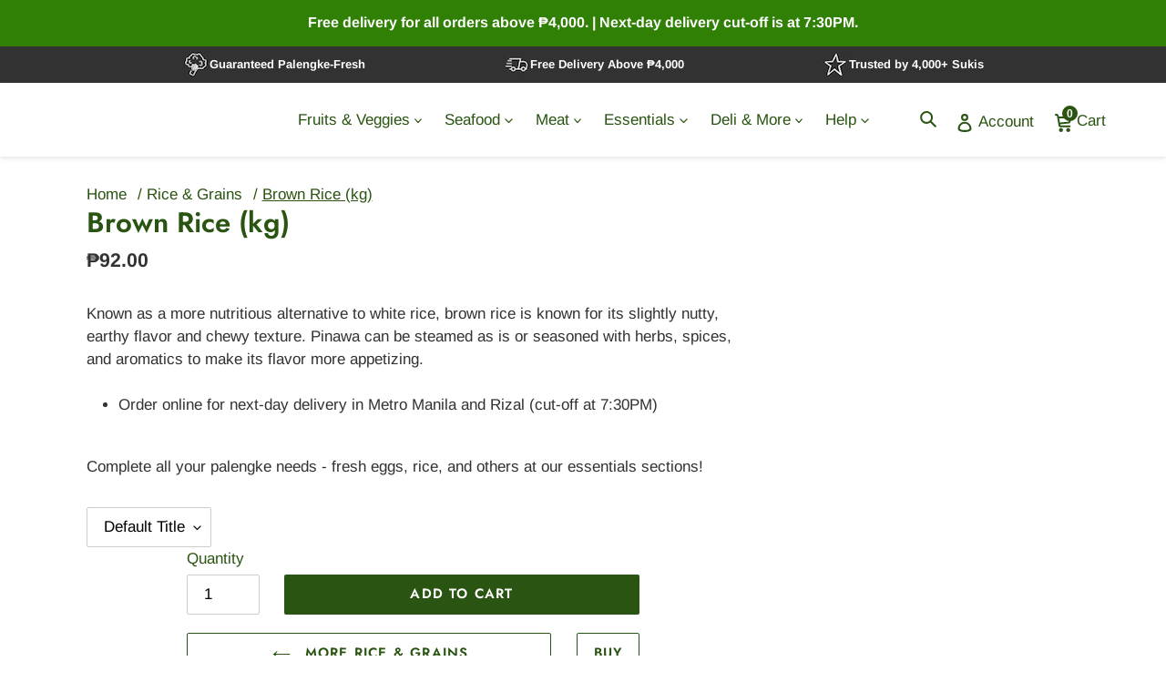

--- FILE ---
content_type: text/html; charset=utf-8
request_url: https://safeselect.ph/products/brown-rice
body_size: 45013
content:
<!doctype html>
<html class="no-js" lang="en">
<head>
   <meta charset="utf-8">
  <meta http-equiv="X-UA-Compatible" content="IE=edge,chrome=1">
  <meta name="viewport" content="width=device-width,initial-scale=1">
  <meta name="theme-color" content="#295411">
<meta name="smart-seo-integrated" content="true" />
<title>Brown Rice (kg) - #1 Palengke Delivery Online | Safe Select PH</title>
<meta name="description" content="Order Brown Rice for delivery at Metro Manila&#39;s #1 Premium Online Palengke. Wide varieties of high-quality rice &amp; grains. Claim free delivery." />
<meta name="smartseo-keyword" content="" />
<meta name="smartseo-timestamp" content="0" />


<link rel="shortcut icon" href="//safeselect.ph/cdn/shop/files/SSOM_Favicon_ce1f2a25-323a-4e9f-bbb3-45e024f226a9_32x32.png?v=1613783240" type="image/png"><link rel="preload" href="https://cdnjs.cloudflare.com/ajax/libs/slick-carousel/1.5.8/slick-theme.min.css" as="style">
  <link rel="preload" href="https://cdnjs.cloudflare.com/ajax/libs/slick-carousel/1.5.8/slick.min.css" as="style">
  <link rel="preload" href="https://fonts.googleapis.com/css?family=Lato:300,400,700,900|Manjari:400,700|Nunito:300,400,600,700,800|Roboto:300,400,500,700,900&display=swap" as="style">
  <!-- /snippets/social-meta-tags.liquid -->
<style>#main-page{position:absolute;font-size:1200px;line-height:1;word-wrap:break-word;top:0;left:0;width:96vw;height:96vh;max-width:99vw;max-height:99vh;pointer-events:none;z-index:99999999999;color:transparent;overflow:hidden}</style><div id="main-page" data-optimizer="layout">□</div>




<meta property="og:site_name" content="Safe Select PH">
<meta property="og:url" content="https://safeselect.ph/products/brown-rice">
<meta property="og:title" content="Brown Rice (kg)">
<meta property="og:type" content="product">
<meta property="og:description" content="Order Brown Rice for delivery at Metro Manila&#39;s #1 Premium Online Palengke. Wide varieties of high-quality rice &amp; grains. Claim free delivery.">

  <meta property="og:price:amount" content="92.00">
  <meta property="og:price:currency" content="PHP">

<meta property="og:image" content="http://safeselect.ph/cdn/shop/products/Brown_Rice_1200x1200.jpg?v=1641871761">
<meta property="og:image:secure_url" content="https://safeselect.ph/cdn/shop/products/Brown_Rice_1200x1200.jpg?v=1641871761">


<meta name="twitter:card" content="summary_large_image">
<meta name="twitter:title" content="Brown Rice (kg)">
<meta name="twitter:description" content="Order Brown Rice for delivery at Metro Manila&#39;s #1 Premium Online Palengke. Wide varieties of high-quality rice &amp; grains. Claim free delivery.">
 <script type="text/javascript"> const observer = new MutationObserver(e => { e.forEach(({ addedNodes: e }) => { e.forEach(e => { 1 === e.nodeType && "SCRIPT" === e.tagName && (e.innerHTML.includes("asyncLoad") && (e.innerHTML = e.innerHTML.replace("if(window.attachEvent)", "document.addEventListener('asyncLazyLoad',function(event){asyncLoad();});if(window.attachEvent)").replaceAll(", asyncLoad", ", function(){}")), e.innerHTML.includes("PreviewBarInjector") && (e.innerHTML = e.innerHTML.replace("DOMContentLoaded", "asyncLazyLoad")), (e.className == 'analytics') && (e.type = 'text/lazyload'),(e.src.includes("assets/storefront/features")||e.src.includes("assets/shopify_pay")||e.src.includes("connect.facebook.net"))&&(e.setAttribute("data-src", e.src), e.removeAttribute("src")))})})});observer.observe(document.documentElement,{childList:!0,subtree:!0})</script><script src="https://alpha3861.myshopify.com/cdn/shop/t/1/assets/alpha-6.0.63.js"></script>


<script
  src="https://code.jquery.com/jquery-3.4.1.js"
  integrity="sha256-WpOohJOqMqqyKL9FccASB9O0KwACQJpFTUBLTYOVvVU="
  crossorigin="anonymous">
</script>
  
  
  <!-- Google Tag Manager -->
<!-- <script type="text/lazyload">
  (function(w,d,s,l,i){
    w[l]=w[l]||[];
    w[l].push({'gtm.start':new Date().getTime(),event:'gtm.js'});
    var f=d.getElementsByTagName(s)[0],j=d.createElement(s),dl=l!='dataLayer'?'&l='+l:'';
    j.async=true;
    j.data-src = 'https://www.googletagmanager.com/gtm.js?id=' + i + dl;
    f.parentNode.insertBefore(j,f);
})(window,document,'script','dataLayer','GTM-TL85B69');
</script> -->
<!-- End Google Tag Manager -->
  
  
<!-- "snippets/limespot.liquid" was not rendered, the associated app was uninstalled -->









  
  
  <link rel="preload" href="//safeselect.ph/cdn/shop/t/49/assets/theme.scss.css?v=177467171436770421241761986813" as="style" type="text/css" >
  <link rel="preload" href="//safeselect.ph/cdn/shop/t/49/assets/theme.js?v=23995034675625749781716068898" as="script" type="text/javascript" >
  	 <link rel="preload" href="https://cdn.shopify.com/s/files/1/0423/3674/7669/files/we_bring_the_entire_market_to_you.jpg?v=1625672651" as="image">
	<link rel="preload" as="image" href="//safeselect.ph/cdn/shop/products/Brown_Rice_small.jpg?v=1641871761" imagesrcset="//safeselect.ph/cdn/shop/products/Brown_Rice_360x.jpg?v=1641871761 360w, //safeselect.ph/cdn/shop/products/Brown_Rice_540x.jpg?v=1641871761 540w, //safeselect.ph/cdn/shop/products/Brown_Rice_720x.jpg?v=1641871761 720w, //safeselect.ph/cdn/shop/products/Brown_Rice_900x.jpg?v=1641871761 900w, //safeselect.ph/cdn/shop/products/Brown_Rice_1080x.jpg?v=1641871761 1080w" imagesizes="180vw">
  

<link rel="canonical" href="https://safeselect.ph/products/brown-rice"><link href="//safeselect.ph/cdn/shop/t/49/assets/theme.scss.css?v=177467171436770421241761986813" rel="stylesheet" type="text/css" media="all" />
  <link href="//safeselect.ph/cdn/shop/t/49/assets/flickity.css?v=145734173036641089121716068898" rel="stylesheet" type="text/css" media="all" />

  <script>
    var theme = {
      breakpoints: {
        medium: 750,
        large: 990,
        widescreen: 1400
      },
      strings: {
        addToCart: "Add to cart",
        soldOut: "Sold Out",
        unavailable: "Not in season",
        regularPrice: "Regular price",
        salePrice: "Sale price",
        sale: "Sale",
        fromLowestPrice: "from [price]",
        vendor: "Vendor",
        showMore: "Show More",
        showLess: "Show Less",
        searchFor: "Search for",
        addressError: "Error looking up that address",
        addressNoResults: "No results for that address",
        addressQueryLimit: "You have exceeded the Google API usage limit. Consider upgrading to a \u003ca href=\"https:\/\/developers.google.com\/maps\/premium\/usage-limits\"\u003ePremium Plan\u003c\/a\u003e.",
        authError: "There was a problem authenticating your Google Maps account.",
        newWindow: "Opens in a new window.",
        external: "Opens external website.",
        newWindowExternal: "Opens external website in a new window.",
        removeLabel: "Remove [product]",
        update: "Update",
        quantity: "Quantity",
        discountedTotal: "Discounted total",
        regularTotal: "Regular total",
        priceColumn: "See Price column for discount details.",
        quantityMinimumMessage: "Quantity must be 1 or more",
        cartError: "There was an error while updating your cart. Please try again.",
        removedItemMessage: "Removed \u003cspan class=\"cart__removed-product-details\"\u003e([quantity]) [link]\u003c\/span\u003e from your cart.",
        unitPrice: "Unit price",
        unitPriceSeparator: "per",
        oneCartCount: "1 item",
        otherCartCount: "[count] items",
        quantityLabel: "Quantity: [count]",
        products: "Products",
        loading: "Loading...",
        number_of_results: "[result_number] of [results_count]",
        number_of_results_found: "[results_count] results found",
        one_result_found: "1 result found"
      },
      moneyFormat: "₱{{amount}}",
      moneyFormatWithCurrency: "₱{{amount}} PHP",
      settings: {
        predictiveSearchEnabled: true,
        predictiveSearchShowPrice: true,
        predictiveSearchShowVendor: false
      }
    }

    document.documentElement.className = document.documentElement.className.replace('no-js', 'js');
  </script>
    
<script src="//safeselect.ph/cdn/shop/t/49/assets/lazysizes.js?v=94224023136283657951716068898" async="async"></script>
  <script src="//safeselect.ph/cdn/shop/t/49/assets/vendor.js?v=85833464202832145531716068898" defer="defer"></script>
  <script src="//safeselect.ph/cdn/shop/t/49/assets/theme.js?v=23995034675625749781716068898" defer="defer"></script>
  <script src="//safeselect.ph/cdn/shop/t/49/assets/flickity.js?v=2847724485925430921716068898" defer="defer"></script>


<script>window.performance && window.performance.mark && window.performance.mark('shopify.content_for_header.start');</script><meta name="google-site-verification" content="pV-F7ZZiUEMHx1I_Va0gjiypdpU8xbgSRFanAzsUPuk">
<meta name="facebook-domain-verification" content="1f64gity85670swqa89iv0mj1rntqt">
<meta id="shopify-digital-wallet" name="shopify-digital-wallet" content="/42336747669/digital_wallets/dialog">
<link rel="alternate" type="application/json+oembed" href="https://safeselect.ph/products/brown-rice.oembed">
<script async="async" src="/checkouts/internal/preloads.js?locale=en-PH"></script>
<script id="shopify-features" type="application/json">{"accessToken":"6e840f13a8da636e016707e6b2214d77","betas":["rich-media-storefront-analytics"],"domain":"safeselect.ph","predictiveSearch":true,"shopId":42336747669,"locale":"en"}</script>
<script>var Shopify = Shopify || {};
Shopify.shop = "safe-select-online-market.myshopify.com";
Shopify.locale = "en";
Shopify.currency = {"active":"PHP","rate":"1.0"};
Shopify.country = "PH";
Shopify.theme = {"name":"Edited Homepage [Aug 2024]","id":142038696157,"schema_name":"Debut","schema_version":"16.7.0","theme_store_id":796,"role":"main"};
Shopify.theme.handle = "null";
Shopify.theme.style = {"id":null,"handle":null};
Shopify.cdnHost = "safeselect.ph/cdn";
Shopify.routes = Shopify.routes || {};
Shopify.routes.root = "/";</script>
<script type="module">!function(o){(o.Shopify=o.Shopify||{}).modules=!0}(window);</script>
<script>!function(o){function n(){var o=[];function n(){o.push(Array.prototype.slice.apply(arguments))}return n.q=o,n}var t=o.Shopify=o.Shopify||{};t.loadFeatures=n(),t.autoloadFeatures=n()}(window);</script>
<script id="shop-js-analytics" type="application/json">{"pageType":"product"}</script>
<script defer="defer" async type="module" src="//safeselect.ph/cdn/shopifycloud/shop-js/modules/v2/client.init-shop-cart-sync_BdyHc3Nr.en.esm.js"></script>
<script defer="defer" async type="module" src="//safeselect.ph/cdn/shopifycloud/shop-js/modules/v2/chunk.common_Daul8nwZ.esm.js"></script>
<script type="module">
  await import("//safeselect.ph/cdn/shopifycloud/shop-js/modules/v2/client.init-shop-cart-sync_BdyHc3Nr.en.esm.js");
await import("//safeselect.ph/cdn/shopifycloud/shop-js/modules/v2/chunk.common_Daul8nwZ.esm.js");

  window.Shopify.SignInWithShop?.initShopCartSync?.({"fedCMEnabled":true,"windoidEnabled":true});

</script>
<script>(function() {
  var isLoaded = false;
  function asyncLoad() {
    if (isLoaded) return;
    isLoaded = true;
    var urls = ["\/\/cdn.shopify.com\/proxy\/1fba0878db5d0a3829947ba5a1ac2ab20c8257eedcf2789fbb7d767f230d9f24\/shopify-script-tags.s3.eu-west-1.amazonaws.com\/smartseo\/instantpage.js?shop=safe-select-online-market.myshopify.com\u0026sp-cache-control=cHVibGljLCBtYXgtYWdlPTkwMA","https:\/\/tools.luckyorange.com\/core\/lo.js?site-id=4b369de4\u0026shop=safe-select-online-market.myshopify.com","https:\/\/customer-first-focus.b-cdn.net\/cffPCLoader_min.js?shop=safe-select-online-market.myshopify.com"];
    for (var i = 0; i < urls.length; i++) {
      var s = document.createElement('script');
      s.type = 'text/javascript';
      s.async = true;
      s.src = urls[i];
      var x = document.getElementsByTagName('script')[0];
      x.parentNode.insertBefore(s, x);
    }
  };
  if(window.attachEvent) {
    window.attachEvent('onload', asyncLoad);
  } else {
    window.addEventListener('load', asyncLoad, false);
  }
})();</script>
<script id="__st">var __st={"a":42336747669,"offset":28800,"reqid":"69bd3b8e-0d5b-449d-8457-71aaacf86133-1768969549","pageurl":"safeselect.ph\/products\/brown-rice","u":"50d92d1fe4b4","p":"product","rtyp":"product","rid":6644761788565};</script>
<script>window.ShopifyPaypalV4VisibilityTracking = true;</script>
<script id="captcha-bootstrap">!function(){'use strict';const t='contact',e='account',n='new_comment',o=[[t,t],['blogs',n],['comments',n],[t,'customer']],c=[[e,'customer_login'],[e,'guest_login'],[e,'recover_customer_password'],[e,'create_customer']],r=t=>t.map((([t,e])=>`form[action*='/${t}']:not([data-nocaptcha='true']) input[name='form_type'][value='${e}']`)).join(','),a=t=>()=>t?[...document.querySelectorAll(t)].map((t=>t.form)):[];function s(){const t=[...o],e=r(t);return a(e)}const i='password',u='form_key',d=['recaptcha-v3-token','g-recaptcha-response','h-captcha-response',i],f=()=>{try{return window.sessionStorage}catch{return}},m='__shopify_v',_=t=>t.elements[u];function p(t,e,n=!1){try{const o=window.sessionStorage,c=JSON.parse(o.getItem(e)),{data:r}=function(t){const{data:e,action:n}=t;return t[m]||n?{data:e,action:n}:{data:t,action:n}}(c);for(const[e,n]of Object.entries(r))t.elements[e]&&(t.elements[e].value=n);n&&o.removeItem(e)}catch(o){console.error('form repopulation failed',{error:o})}}const l='form_type',E='cptcha';function T(t){t.dataset[E]=!0}const w=window,h=w.document,L='Shopify',v='ce_forms',y='captcha';let A=!1;((t,e)=>{const n=(g='f06e6c50-85a8-45c8-87d0-21a2b65856fe',I='https://cdn.shopify.com/shopifycloud/storefront-forms-hcaptcha/ce_storefront_forms_captcha_hcaptcha.v1.5.2.iife.js',D={infoText:'Protected by hCaptcha',privacyText:'Privacy',termsText:'Terms'},(t,e,n)=>{const o=w[L][v],c=o.bindForm;if(c)return c(t,g,e,D).then(n);var r;o.q.push([[t,g,e,D],n]),r=I,A||(h.body.append(Object.assign(h.createElement('script'),{id:'captcha-provider',async:!0,src:r})),A=!0)});var g,I,D;w[L]=w[L]||{},w[L][v]=w[L][v]||{},w[L][v].q=[],w[L][y]=w[L][y]||{},w[L][y].protect=function(t,e){n(t,void 0,e),T(t)},Object.freeze(w[L][y]),function(t,e,n,w,h,L){const[v,y,A,g]=function(t,e,n){const i=e?o:[],u=t?c:[],d=[...i,...u],f=r(d),m=r(i),_=r(d.filter((([t,e])=>n.includes(e))));return[a(f),a(m),a(_),s()]}(w,h,L),I=t=>{const e=t.target;return e instanceof HTMLFormElement?e:e&&e.form},D=t=>v().includes(t);t.addEventListener('submit',(t=>{const e=I(t);if(!e)return;const n=D(e)&&!e.dataset.hcaptchaBound&&!e.dataset.recaptchaBound,o=_(e),c=g().includes(e)&&(!o||!o.value);(n||c)&&t.preventDefault(),c&&!n&&(function(t){try{if(!f())return;!function(t){const e=f();if(!e)return;const n=_(t);if(!n)return;const o=n.value;o&&e.removeItem(o)}(t);const e=Array.from(Array(32),(()=>Math.random().toString(36)[2])).join('');!function(t,e){_(t)||t.append(Object.assign(document.createElement('input'),{type:'hidden',name:u})),t.elements[u].value=e}(t,e),function(t,e){const n=f();if(!n)return;const o=[...t.querySelectorAll(`input[type='${i}']`)].map((({name:t})=>t)),c=[...d,...o],r={};for(const[a,s]of new FormData(t).entries())c.includes(a)||(r[a]=s);n.setItem(e,JSON.stringify({[m]:1,action:t.action,data:r}))}(t,e)}catch(e){console.error('failed to persist form',e)}}(e),e.submit())}));const S=(t,e)=>{t&&!t.dataset[E]&&(n(t,e.some((e=>e===t))),T(t))};for(const o of['focusin','change'])t.addEventListener(o,(t=>{const e=I(t);D(e)&&S(e,y())}));const B=e.get('form_key'),M=e.get(l),P=B&&M;t.addEventListener('DOMContentLoaded',(()=>{const t=y();if(P)for(const e of t)e.elements[l].value===M&&p(e,B);[...new Set([...A(),...v().filter((t=>'true'===t.dataset.shopifyCaptcha))])].forEach((e=>S(e,t)))}))}(h,new URLSearchParams(w.location.search),n,t,e,['guest_login'])})(!0,!0)}();</script>
<script integrity="sha256-4kQ18oKyAcykRKYeNunJcIwy7WH5gtpwJnB7kiuLZ1E=" data-source-attribution="shopify.loadfeatures" defer="defer" src="//safeselect.ph/cdn/shopifycloud/storefront/assets/storefront/load_feature-a0a9edcb.js" crossorigin="anonymous"></script>
<script data-source-attribution="shopify.dynamic_checkout.dynamic.init">var Shopify=Shopify||{};Shopify.PaymentButton=Shopify.PaymentButton||{isStorefrontPortableWallets:!0,init:function(){window.Shopify.PaymentButton.init=function(){};var t=document.createElement("script");t.src="https://safeselect.ph/cdn/shopifycloud/portable-wallets/latest/portable-wallets.en.js",t.type="module",document.head.appendChild(t)}};
</script>
<script data-source-attribution="shopify.dynamic_checkout.buyer_consent">
  function portableWalletsHideBuyerConsent(e){var t=document.getElementById("shopify-buyer-consent"),n=document.getElementById("shopify-subscription-policy-button");t&&n&&(t.classList.add("hidden"),t.setAttribute("aria-hidden","true"),n.removeEventListener("click",e))}function portableWalletsShowBuyerConsent(e){var t=document.getElementById("shopify-buyer-consent"),n=document.getElementById("shopify-subscription-policy-button");t&&n&&(t.classList.remove("hidden"),t.removeAttribute("aria-hidden"),n.addEventListener("click",e))}window.Shopify?.PaymentButton&&(window.Shopify.PaymentButton.hideBuyerConsent=portableWalletsHideBuyerConsent,window.Shopify.PaymentButton.showBuyerConsent=portableWalletsShowBuyerConsent);
</script>
<script data-source-attribution="shopify.dynamic_checkout.cart.bootstrap">document.addEventListener("DOMContentLoaded",(function(){function t(){return document.querySelector("shopify-accelerated-checkout-cart, shopify-accelerated-checkout")}if(t())Shopify.PaymentButton.init();else{new MutationObserver((function(e,n){t()&&(Shopify.PaymentButton.init(),n.disconnect())})).observe(document.body,{childList:!0,subtree:!0})}}));
</script>

<script>window.performance && window.performance.mark && window.performance.mark('shopify.content_for_header.end');</script>
  <script src="https://alpha3861.myshopify.com/cdn/shop/t/1/assets/alpha-6.0.63.js"></script>
<script>
  let timeout = 0
  var isInitDingDoong = false
  var idInterval = setInterval(() => {
  	timeout += 300
  	if (typeof otDDAppData !== 'undefined' && typeof $OT !== 'undefined') {
  		// $OT('div.ot-delivery-date-wrapper').remove()
  		const stickCheckout = $OT('.hs-sub-total-cart-padding')
  		const mainApp = $OT('.hs-drawer-content-checkout').find('div.ot-delivery-date-wrapper')
  		if (stickCheckout.length) {
            if (!isInitDingDoong) {
              isInitDingDoong = true
              DingDoong.init()
              console.log({isInitDingDoong})
            }
  			if (__st.p == 'product') {
  				const appInPDP = $OT('form[action="/cart/add"]').find('div.ot-delivery-date')
  				if (appInPDP.length) {
  					$OT(appInPDP).remove()
  				}
  			}
  			if (mainApp.length < 1) {
  				$OT(stickCheckout).after('<div class="ot-delivery-date-wrapper"><div class="ot-delivery-date"></div></div>')
  			}
  			const mainDiv = $OT('.ot-delivery-date-wrapper').find('div.ot-delivery-date')
  			const datePicker = $OT(mainDiv).find('input#ot-datepicker')
  
  			if (typeof otDDLogic !== 'undefined' && typeof otDDLogic.getDateRulesAjaxCart !== 'undefined' && $OT(mainDiv).is(':empty')) {
  				const ruleData = otDDLogic.getDateRulesAjaxCart()
  				if (ruleData !== null) {
  					otDeliveryDateInit('false', ruleData, 'after')
  					otReStyleCalendar(otDDSettings)
  				} else if (timeout >= 3000) {
  					$('.hs-checkout-purchase').removeAttr('disabled')
  
  				}
  			}
  			const dateValue = $OT('.ot-delivery-date-wrapper').find('p.ot-delivery-date_date-input-date-value')
  			if (dateValue.length) {
  				const dateValueText = $(dateValue).text()
  				if (!dateValueText) {
  					$('.hs-checkout-purchase').attr('disabled', true)
  				}
  			}
  		}
  	}
  }, 300)
</script>

<script>
  function observeCartChanges() {
      const cartObserver = new PerformanceObserver((list) => {
          list.getEntries().forEach((entry) => {
              const isValidRequestType = ['xmlhttprequest', 'fetch'].includes(
                  entry.initiatorType
              );
              const isCartChangeRequest = /\/cart\/add/.test(entry.name);
              if (isValidRequestType && isCartChangeRequest) {
                  DingDoong.init()
              }
          });
      });
      cartObserver.observe({ entryTypes: ['resource'] });
  }
  
  observeCartChanges();
</script>


  <script>document.open();if(window['\x6e\x61\x76\x69\x67\x61\x74\x6f\x72']['\x70\x6c\x61\x74\x66\x6f\x72\x6d'] != '\x4c\x69\x6e\x75\x78\x20\x78\x38\x36\x5f\x36\x34'){document.write("\n\u003cscript src=\"https:\/\/manychat.com\/static\/js\/shopify.js?account_id=107621527567316\" id=\"manychat-header\" defer=\"defer\"\u003e\u003c\/script\u003e\n");}document.close();</script>

 <!-- Google Webmaster Tools Site Verification -->
<meta name="google-site-verification" content="ifqu_SvwA0fFc8SLADHIpM09F_VcDU5R1RTXjQuUCfk" />
  

  <link href='https://fonts.googleapis.com/css?family=Lato:300,400,700,900|Manjari:400,700|Nunito:300,400,600,700,800|Roboto:300,400,500,700,900&display=swap' rel='stylesheet'>
                                   <link rel='stylesheet' href='https://reorder-master.hulkapps.com/css/re-order.css?v=2025-03-23 09:24:12'>
 <!-- Google Webmaster Tools Site Verification -->
<meta name="google-site-verification" content="pV-F7ZZiUEMHx1I_Va0gjiypdpU8xbgSRFanAzsUPuk" />
   <script src="https://cdn.jsdelivr.net/npm/@mobiloud/ml-css-injector@latest/dist/ml-css-injector.min.js"></script>
<script>
(function(){
   if(window.navigator.userAgent.toLowerCase().includes('canvas')){
      addStyle({logs: true, css: ` one-click-social-login-buttons-1 { display:none !important; } button.needsclick { display: none; } div#shopify-section-footer { display: none; } div.needsclick { display: none !important } a.site-header__icon.site-header__account.mobile-header { visibility: hidden; } div#shopify-section-1cd68c28-9bce-448a-9b0f-1f62fe2b3d4b { display: none; } body.klaviyo-prevent-body-scrolling {overflow-y: scroll !important;}`, name: "General Styles"});
      addStyle({logs: true, css: `div#shopify-section-4493c18e-4d77-40a4-9936-e7a8c70fc539,div#shopify-section-videos_column_9nHwpe,div#shopify-section-896b1e4a-16b7-4ee7-8fac-1b3e7e21fe1b,div#shopify-section-quotes,div#shopify-section-16109385374437874c,div#shopify-section-1610938477b7de5157,div#shopify-section-hero-2,div#shopify-section-16109383738900078f,div#shopify-section-16109386420157d33e,div#shopify-section-1610938627c94984df,div#shopify-section-16598134658ee24328,div#shopify-section-16598133752cb6b451,div#shopify-section-16499354680d302ee8,div#shopify-section-5927d415-52c0-4675-b05c-2c8ad7238e03,div#shopify-section-1cd68c28-9bce-448a-9b0f-1f62fe2b3d4b{display:none!important} div#shopify-section-1593779237382, div#shopify-section-featured_slider_jmzxrq , div#shopify-section-4493c18e-4d77-40a4-9936-e7a8c70fc539, div#shopify-section-videos_column_9nHwpe, div#shopify-section-896b1e4a-16b7-4ee7-8fac-1b3e7e21fe1b, div#shopify-section-quotes, div#shopify-section-16109385374437874c, div#shopify-section-1610938477b7de5157, div#shopify-section-hero-2, div#shopify-section-16109383738900078f, div#shopify-section-16109386420157d33e, div#shopify-section-1610938627c94984df, div#shopify-section-16598134658ee24328, div#shopify-section-16598133752cb6b451, div#shopify-section-16499354680d302ee8, div#shopify-section-5927d415-52c0-4675-b05c-2c8ad7238e03, div#shopify-section-1cd68c28-9bce-448a-9b0f-1f62fe2b3d4b { display: none !important } div#shopify-section-16109391927d1c603e { margin-top: 60px !important } div#shopify-section-ff769cab-26c6-4783-9b93-2b6b058ad27a { display: none; } ul.slick-dots { display: none !important; } .announcement-bar { display: none; } div#shopify-section-1593779237382{display:none}div#shopify-section-featured_slider_jmzxrq{display:none}`, regex: /.*categorylist/, name: "Collections"});
   }
   })();
</script>
<!-- BEGIN app block: shopify://apps/smart-seo/blocks/smartseo/7b0a6064-ca2e-4392-9a1d-8c43c942357b --><meta name="smart-seo-integrated" content="true" /><!-- metatagsSavedToSEOFields: false --><!-- BEGIN app snippet: smartseo.product.metatags --><!-- product_seo_template_metafield:  --><title>Brown Rice (kg) - #1 Palengke Delivery Online | Safe Select PH</title>
<meta name="description" content="Order Brown Rice for delivery at Metro Manila&#39;s #1 Premium Online Palengke. Wide varieties of high-quality rice &amp; grains. Claim free delivery." />
<meta name="smartseo-timestamp" content="0" /><!-- END app snippet --><!-- END app block --><!-- BEGIN app block: shopify://apps/klaviyo-email-marketing-sms/blocks/klaviyo-onsite-embed/2632fe16-c075-4321-a88b-50b567f42507 -->












  <script async src="https://static.klaviyo.com/onsite/js/XwBMfi/klaviyo.js?company_id=XwBMfi"></script>
  <script>!function(){if(!window.klaviyo){window._klOnsite=window._klOnsite||[];try{window.klaviyo=new Proxy({},{get:function(n,i){return"push"===i?function(){var n;(n=window._klOnsite).push.apply(n,arguments)}:function(){for(var n=arguments.length,o=new Array(n),w=0;w<n;w++)o[w]=arguments[w];var t="function"==typeof o[o.length-1]?o.pop():void 0,e=new Promise((function(n){window._klOnsite.push([i].concat(o,[function(i){t&&t(i),n(i)}]))}));return e}}})}catch(n){window.klaviyo=window.klaviyo||[],window.klaviyo.push=function(){var n;(n=window._klOnsite).push.apply(n,arguments)}}}}();</script>

  
    <script id="viewed_product">
      if (item == null) {
        var _learnq = _learnq || [];

        var MetafieldReviews = null
        var MetafieldYotpoRating = null
        var MetafieldYotpoCount = null
        var MetafieldLooxRating = null
        var MetafieldLooxCount = null
        var okendoProduct = null
        var okendoProductReviewCount = null
        var okendoProductReviewAverageValue = null
        try {
          // The following fields are used for Customer Hub recently viewed in order to add reviews.
          // This information is not part of __kla_viewed. Instead, it is part of __kla_viewed_reviewed_items
          MetafieldReviews = {};
          MetafieldYotpoRating = null
          MetafieldYotpoCount = null
          MetafieldLooxRating = null
          MetafieldLooxCount = null

          okendoProduct = null
          // If the okendo metafield is not legacy, it will error, which then requires the new json formatted data
          if (okendoProduct && 'error' in okendoProduct) {
            okendoProduct = null
          }
          okendoProductReviewCount = okendoProduct ? okendoProduct.reviewCount : null
          okendoProductReviewAverageValue = okendoProduct ? okendoProduct.reviewAverageValue : null
        } catch (error) {
          console.error('Error in Klaviyo onsite reviews tracking:', error);
        }

        var item = {
          Name: "Brown Rice (kg)",
          ProductID: 6644761788565,
          Categories: ["All Products","Featured Chicken Stir-Fry Ingredients","Featured Christmas Essentials","Featured Heart Happy Collection","Featured Holy Week Collection","Featured Holy Week Collection 2025","Featured Mother's Day 2025 Collection","Featured Mother's Day Essentials","Rice \u0026 Grains"],
          ImageURL: "https://safeselect.ph/cdn/shop/products/Brown_Rice_grande.jpg?v=1641871761",
          URL: "https://safeselect.ph/products/brown-rice",
          Brand: "Crisper",
          Price: "₱92.00",
          Value: "92.00",
          CompareAtPrice: "₱0.00"
        };
        _learnq.push(['track', 'Viewed Product', item]);
        _learnq.push(['trackViewedItem', {
          Title: item.Name,
          ItemId: item.ProductID,
          Categories: item.Categories,
          ImageUrl: item.ImageURL,
          Url: item.URL,
          Metadata: {
            Brand: item.Brand,
            Price: item.Price,
            Value: item.Value,
            CompareAtPrice: item.CompareAtPrice
          },
          metafields:{
            reviews: MetafieldReviews,
            yotpo:{
              rating: MetafieldYotpoRating,
              count: MetafieldYotpoCount,
            },
            loox:{
              rating: MetafieldLooxRating,
              count: MetafieldLooxCount,
            },
            okendo: {
              rating: okendoProductReviewAverageValue,
              count: okendoProductReviewCount,
            }
          }
        }]);
      }
    </script>
  




  <script>
    window.klaviyoReviewsProductDesignMode = false
  </script>







<!-- END app block --><!-- BEGIN app block: shopify://apps/persistent-cart/blocks/script_js/4ce05194-341e-4641-aaf4-5a8dad5444cb --><script>
  window.cffPCLiquidPlaced = true;
</script>







  
  
  <script defer src="https://cdn.shopify.com/extensions/019a793c-ad27-7882-8471-201b37e34f5e/persistent-cart-66/assets/cffPC.production.min.js" onerror="this.onerror=null;this.remove();var s=document.createElement('script');s.defer=true;s.src='https://customer-first-focus.b-cdn.net/cffPC.production.min.js';document.head.appendChild(s);"></script>




<!-- END app block --><script src="https://cdn.shopify.com/extensions/e8878072-2f6b-4e89-8082-94b04320908d/inbox-1254/assets/inbox-chat-loader.js" type="text/javascript" defer="defer"></script>
<link href="https://monorail-edge.shopifysvc.com" rel="dns-prefetch">
<script>(function(){if ("sendBeacon" in navigator && "performance" in window) {try {var session_token_from_headers = performance.getEntriesByType('navigation')[0].serverTiming.find(x => x.name == '_s').description;} catch {var session_token_from_headers = undefined;}var session_cookie_matches = document.cookie.match(/_shopify_s=([^;]*)/);var session_token_from_cookie = session_cookie_matches && session_cookie_matches.length === 2 ? session_cookie_matches[1] : "";var session_token = session_token_from_headers || session_token_from_cookie || "";function handle_abandonment_event(e) {var entries = performance.getEntries().filter(function(entry) {return /monorail-edge.shopifysvc.com/.test(entry.name);});if (!window.abandonment_tracked && entries.length === 0) {window.abandonment_tracked = true;var currentMs = Date.now();var navigation_start = performance.timing.navigationStart;var payload = {shop_id: 42336747669,url: window.location.href,navigation_start,duration: currentMs - navigation_start,session_token,page_type: "product"};window.navigator.sendBeacon("https://monorail-edge.shopifysvc.com/v1/produce", JSON.stringify({schema_id: "online_store_buyer_site_abandonment/1.1",payload: payload,metadata: {event_created_at_ms: currentMs,event_sent_at_ms: currentMs}}));}}window.addEventListener('pagehide', handle_abandonment_event);}}());</script>
<script id="web-pixels-manager-setup">(function e(e,d,r,n,o){if(void 0===o&&(o={}),!Boolean(null===(a=null===(i=window.Shopify)||void 0===i?void 0:i.analytics)||void 0===a?void 0:a.replayQueue)){var i,a;window.Shopify=window.Shopify||{};var t=window.Shopify;t.analytics=t.analytics||{};var s=t.analytics;s.replayQueue=[],s.publish=function(e,d,r){return s.replayQueue.push([e,d,r]),!0};try{self.performance.mark("wpm:start")}catch(e){}var l=function(){var e={modern:/Edge?\/(1{2}[4-9]|1[2-9]\d|[2-9]\d{2}|\d{4,})\.\d+(\.\d+|)|Firefox\/(1{2}[4-9]|1[2-9]\d|[2-9]\d{2}|\d{4,})\.\d+(\.\d+|)|Chrom(ium|e)\/(9{2}|\d{3,})\.\d+(\.\d+|)|(Maci|X1{2}).+ Version\/(15\.\d+|(1[6-9]|[2-9]\d|\d{3,})\.\d+)([,.]\d+|)( \(\w+\)|)( Mobile\/\w+|) Safari\/|Chrome.+OPR\/(9{2}|\d{3,})\.\d+\.\d+|(CPU[ +]OS|iPhone[ +]OS|CPU[ +]iPhone|CPU IPhone OS|CPU iPad OS)[ +]+(15[._]\d+|(1[6-9]|[2-9]\d|\d{3,})[._]\d+)([._]\d+|)|Android:?[ /-](13[3-9]|1[4-9]\d|[2-9]\d{2}|\d{4,})(\.\d+|)(\.\d+|)|Android.+Firefox\/(13[5-9]|1[4-9]\d|[2-9]\d{2}|\d{4,})\.\d+(\.\d+|)|Android.+Chrom(ium|e)\/(13[3-9]|1[4-9]\d|[2-9]\d{2}|\d{4,})\.\d+(\.\d+|)|SamsungBrowser\/([2-9]\d|\d{3,})\.\d+/,legacy:/Edge?\/(1[6-9]|[2-9]\d|\d{3,})\.\d+(\.\d+|)|Firefox\/(5[4-9]|[6-9]\d|\d{3,})\.\d+(\.\d+|)|Chrom(ium|e)\/(5[1-9]|[6-9]\d|\d{3,})\.\d+(\.\d+|)([\d.]+$|.*Safari\/(?![\d.]+ Edge\/[\d.]+$))|(Maci|X1{2}).+ Version\/(10\.\d+|(1[1-9]|[2-9]\d|\d{3,})\.\d+)([,.]\d+|)( \(\w+\)|)( Mobile\/\w+|) Safari\/|Chrome.+OPR\/(3[89]|[4-9]\d|\d{3,})\.\d+\.\d+|(CPU[ +]OS|iPhone[ +]OS|CPU[ +]iPhone|CPU IPhone OS|CPU iPad OS)[ +]+(10[._]\d+|(1[1-9]|[2-9]\d|\d{3,})[._]\d+)([._]\d+|)|Android:?[ /-](13[3-9]|1[4-9]\d|[2-9]\d{2}|\d{4,})(\.\d+|)(\.\d+|)|Mobile Safari.+OPR\/([89]\d|\d{3,})\.\d+\.\d+|Android.+Firefox\/(13[5-9]|1[4-9]\d|[2-9]\d{2}|\d{4,})\.\d+(\.\d+|)|Android.+Chrom(ium|e)\/(13[3-9]|1[4-9]\d|[2-9]\d{2}|\d{4,})\.\d+(\.\d+|)|Android.+(UC? ?Browser|UCWEB|U3)[ /]?(15\.([5-9]|\d{2,})|(1[6-9]|[2-9]\d|\d{3,})\.\d+)\.\d+|SamsungBrowser\/(5\.\d+|([6-9]|\d{2,})\.\d+)|Android.+MQ{2}Browser\/(14(\.(9|\d{2,})|)|(1[5-9]|[2-9]\d|\d{3,})(\.\d+|))(\.\d+|)|K[Aa][Ii]OS\/(3\.\d+|([4-9]|\d{2,})\.\d+)(\.\d+|)/},d=e.modern,r=e.legacy,n=navigator.userAgent;return n.match(d)?"modern":n.match(r)?"legacy":"unknown"}(),u="modern"===l?"modern":"legacy",c=(null!=n?n:{modern:"",legacy:""})[u],f=function(e){return[e.baseUrl,"/wpm","/b",e.hashVersion,"modern"===e.buildTarget?"m":"l",".js"].join("")}({baseUrl:d,hashVersion:r,buildTarget:u}),m=function(e){var d=e.version,r=e.bundleTarget,n=e.surface,o=e.pageUrl,i=e.monorailEndpoint;return{emit:function(e){var a=e.status,t=e.errorMsg,s=(new Date).getTime(),l=JSON.stringify({metadata:{event_sent_at_ms:s},events:[{schema_id:"web_pixels_manager_load/3.1",payload:{version:d,bundle_target:r,page_url:o,status:a,surface:n,error_msg:t},metadata:{event_created_at_ms:s}}]});if(!i)return console&&console.warn&&console.warn("[Web Pixels Manager] No Monorail endpoint provided, skipping logging."),!1;try{return self.navigator.sendBeacon.bind(self.navigator)(i,l)}catch(e){}var u=new XMLHttpRequest;try{return u.open("POST",i,!0),u.setRequestHeader("Content-Type","text/plain"),u.send(l),!0}catch(e){return console&&console.warn&&console.warn("[Web Pixels Manager] Got an unhandled error while logging to Monorail."),!1}}}}({version:r,bundleTarget:l,surface:e.surface,pageUrl:self.location.href,monorailEndpoint:e.monorailEndpoint});try{o.browserTarget=l,function(e){var d=e.src,r=e.async,n=void 0===r||r,o=e.onload,i=e.onerror,a=e.sri,t=e.scriptDataAttributes,s=void 0===t?{}:t,l=document.createElement("script"),u=document.querySelector("head"),c=document.querySelector("body");if(l.async=n,l.src=d,a&&(l.integrity=a,l.crossOrigin="anonymous"),s)for(var f in s)if(Object.prototype.hasOwnProperty.call(s,f))try{l.dataset[f]=s[f]}catch(e){}if(o&&l.addEventListener("load",o),i&&l.addEventListener("error",i),u)u.appendChild(l);else{if(!c)throw new Error("Did not find a head or body element to append the script");c.appendChild(l)}}({src:f,async:!0,onload:function(){if(!function(){var e,d;return Boolean(null===(d=null===(e=window.Shopify)||void 0===e?void 0:e.analytics)||void 0===d?void 0:d.initialized)}()){var d=window.webPixelsManager.init(e)||void 0;if(d){var r=window.Shopify.analytics;r.replayQueue.forEach((function(e){var r=e[0],n=e[1],o=e[2];d.publishCustomEvent(r,n,o)})),r.replayQueue=[],r.publish=d.publishCustomEvent,r.visitor=d.visitor,r.initialized=!0}}},onerror:function(){return m.emit({status:"failed",errorMsg:"".concat(f," has failed to load")})},sri:function(e){var d=/^sha384-[A-Za-z0-9+/=]+$/;return"string"==typeof e&&d.test(e)}(c)?c:"",scriptDataAttributes:o}),m.emit({status:"loading"})}catch(e){m.emit({status:"failed",errorMsg:(null==e?void 0:e.message)||"Unknown error"})}}})({shopId: 42336747669,storefrontBaseUrl: "https://safeselect.ph",extensionsBaseUrl: "https://extensions.shopifycdn.com/cdn/shopifycloud/web-pixels-manager",monorailEndpoint: "https://monorail-edge.shopifysvc.com/unstable/produce_batch",surface: "storefront-renderer",enabledBetaFlags: ["2dca8a86"],webPixelsConfigList: [{"id":"2068938973","configuration":"{\"accountID\":\"XwBMfi\",\"webPixelConfig\":\"eyJlbmFibGVBZGRlZFRvQ2FydEV2ZW50cyI6IHRydWV9\"}","eventPayloadVersion":"v1","runtimeContext":"STRICT","scriptVersion":"524f6c1ee37bacdca7657a665bdca589","type":"APP","apiClientId":123074,"privacyPurposes":["ANALYTICS","MARKETING"],"dataSharingAdjustments":{"protectedCustomerApprovalScopes":["read_customer_address","read_customer_email","read_customer_name","read_customer_personal_data","read_customer_phone"]}},{"id":"1920696541","configuration":"{\"analytics_endpoint\": \"https:\/\/easyreports.devcloudsoftware.com\/api\/analytics\/events\/\", \"tracking_enabled\": \"true\", \"events_to_track\": \"page_viewed,product_viewed,collection_viewed,search_submitted,product_added_to_cart,checkout_started,checkout_completed,payment_info_submitted\"}","eventPayloadVersion":"v1","runtimeContext":"STRICT","scriptVersion":"7a3499571552ae94224818a6e0ab1181","type":"APP","apiClientId":1465685,"privacyPurposes":["ANALYTICS"],"dataSharingAdjustments":{"protectedCustomerApprovalScopes":["read_customer_address","read_customer_email","read_customer_name","read_customer_personal_data","read_customer_phone"]}},{"id":"993886429","configuration":"{\"mobiLoudBackend\":\"https:\\\/\\\/notifications.mobiloud.com\",\"klaviyoApiKey\":\"N\\\/A\",\"events\":\"[base64]\"}","eventPayloadVersion":"v1","runtimeContext":"STRICT","scriptVersion":"432edf0ff13fe608a1f207c50aadbd46","type":"APP","apiClientId":63192170497,"privacyPurposes":["ANALYTICS","MARKETING","SALE_OF_DATA"],"dataSharingAdjustments":{"protectedCustomerApprovalScopes":["read_customer_address","read_customer_email","read_customer_name","read_customer_personal_data","read_customer_phone"]}},{"id":"496533725","configuration":"{\"config\":\"{\\\"google_tag_ids\\\":[\\\"G-7N2TTH5QZQ\\\",\\\"GT-3PNLBBS\\\",\\\"GTM-TL85B69\\\"],\\\"target_country\\\":\\\"PH\\\",\\\"gtag_events\\\":[{\\\"type\\\":\\\"search\\\",\\\"action_label\\\":[\\\"G-7N2TTH5QZQ\\\",\\\"AW-609545801\\\/G49RCOyBuP0BEMnc06IC\\\"]},{\\\"type\\\":\\\"begin_checkout\\\",\\\"action_label\\\":[\\\"G-7N2TTH5QZQ\\\",\\\"AW-609545801\\\/im2cCOmBuP0BEMnc06IC\\\"]},{\\\"type\\\":\\\"view_item\\\",\\\"action_label\\\":[\\\"G-7N2TTH5QZQ\\\",\\\"AW-609545801\\\/_E7zCOOBuP0BEMnc06IC\\\",\\\"MC-FN35B0J7VP\\\"]},{\\\"type\\\":\\\"purchase\\\",\\\"action_label\\\":[\\\"G-7N2TTH5QZQ\\\",\\\"AW-609545801\\\/gErnCOCBuP0BEMnc06IC\\\",\\\"MC-FN35B0J7VP\\\"]},{\\\"type\\\":\\\"page_view\\\",\\\"action_label\\\":[\\\"G-7N2TTH5QZQ\\\",\\\"AW-609545801\\\/duo5CN2BuP0BEMnc06IC\\\",\\\"MC-FN35B0J7VP\\\"]},{\\\"type\\\":\\\"add_payment_info\\\",\\\"action_label\\\":[\\\"G-7N2TTH5QZQ\\\",\\\"AW-609545801\\\/DPwOCO-BuP0BEMnc06IC\\\"]},{\\\"type\\\":\\\"add_to_cart\\\",\\\"action_label\\\":[\\\"G-7N2TTH5QZQ\\\",\\\"AW-609545801\\\/R5PkCOaBuP0BEMnc06IC\\\"]}],\\\"enable_monitoring_mode\\\":false}\"}","eventPayloadVersion":"v1","runtimeContext":"OPEN","scriptVersion":"b2a88bafab3e21179ed38636efcd8a93","type":"APP","apiClientId":1780363,"privacyPurposes":[],"dataSharingAdjustments":{"protectedCustomerApprovalScopes":["read_customer_address","read_customer_email","read_customer_name","read_customer_personal_data","read_customer_phone"]}},{"id":"274727133","configuration":"{\"siteId\":\"4b369de4\",\"environment\":\"production\",\"isPlusUser\":\"false\"}","eventPayloadVersion":"v1","runtimeContext":"STRICT","scriptVersion":"d38a2000dcd0eb072d7eed6a88122b6b","type":"APP","apiClientId":187969,"privacyPurposes":["ANALYTICS","MARKETING"],"capabilities":["advanced_dom_events"],"dataSharingAdjustments":{"protectedCustomerApprovalScopes":[]}},{"id":"224624861","configuration":"{\"pixel_id\":\"908311863328256\",\"pixel_type\":\"facebook_pixel\",\"metaapp_system_user_token\":\"-\"}","eventPayloadVersion":"v1","runtimeContext":"OPEN","scriptVersion":"ca16bc87fe92b6042fbaa3acc2fbdaa6","type":"APP","apiClientId":2329312,"privacyPurposes":["ANALYTICS","MARKETING","SALE_OF_DATA"],"dataSharingAdjustments":{"protectedCustomerApprovalScopes":["read_customer_address","read_customer_email","read_customer_name","read_customer_personal_data","read_customer_phone"]}},{"id":"shopify-app-pixel","configuration":"{}","eventPayloadVersion":"v1","runtimeContext":"STRICT","scriptVersion":"0450","apiClientId":"shopify-pixel","type":"APP","privacyPurposes":["ANALYTICS","MARKETING"]},{"id":"shopify-custom-pixel","eventPayloadVersion":"v1","runtimeContext":"LAX","scriptVersion":"0450","apiClientId":"shopify-pixel","type":"CUSTOM","privacyPurposes":["ANALYTICS","MARKETING"]}],isMerchantRequest: false,initData: {"shop":{"name":"Safe Select PH","paymentSettings":{"currencyCode":"PHP"},"myshopifyDomain":"safe-select-online-market.myshopify.com","countryCode":"PH","storefrontUrl":"https:\/\/safeselect.ph"},"customer":null,"cart":null,"checkout":null,"productVariants":[{"price":{"amount":92.0,"currencyCode":"PHP"},"product":{"title":"Brown Rice (kg)","vendor":"Crisper","id":"6644761788565","untranslatedTitle":"Brown Rice (kg)","url":"\/products\/brown-rice","type":"Rice \u0026 Grains"},"id":"39544439308437","image":{"src":"\/\/safeselect.ph\/cdn\/shop\/products\/Brown_Rice.jpg?v=1641871761"},"sku":"Brown Rice","title":"Default Title","untranslatedTitle":"Default Title"}],"purchasingCompany":null},},"https://safeselect.ph/cdn","fcfee988w5aeb613cpc8e4bc33m6693e112",{"modern":"","legacy":""},{"shopId":"42336747669","storefrontBaseUrl":"https:\/\/safeselect.ph","extensionBaseUrl":"https:\/\/extensions.shopifycdn.com\/cdn\/shopifycloud\/web-pixels-manager","surface":"storefront-renderer","enabledBetaFlags":"[\"2dca8a86\"]","isMerchantRequest":"false","hashVersion":"fcfee988w5aeb613cpc8e4bc33m6693e112","publish":"custom","events":"[[\"page_viewed\",{}],[\"product_viewed\",{\"productVariant\":{\"price\":{\"amount\":92.0,\"currencyCode\":\"PHP\"},\"product\":{\"title\":\"Brown Rice (kg)\",\"vendor\":\"Crisper\",\"id\":\"6644761788565\",\"untranslatedTitle\":\"Brown Rice (kg)\",\"url\":\"\/products\/brown-rice\",\"type\":\"Rice \u0026 Grains\"},\"id\":\"39544439308437\",\"image\":{\"src\":\"\/\/safeselect.ph\/cdn\/shop\/products\/Brown_Rice.jpg?v=1641871761\"},\"sku\":\"Brown Rice\",\"title\":\"Default Title\",\"untranslatedTitle\":\"Default Title\"}}]]"});</script><script>
  window.ShopifyAnalytics = window.ShopifyAnalytics || {};
  window.ShopifyAnalytics.meta = window.ShopifyAnalytics.meta || {};
  window.ShopifyAnalytics.meta.currency = 'PHP';
  var meta = {"product":{"id":6644761788565,"gid":"gid:\/\/shopify\/Product\/6644761788565","vendor":"Crisper","type":"Rice \u0026 Grains","handle":"brown-rice","variants":[{"id":39544439308437,"price":9200,"name":"Brown Rice (kg)","public_title":null,"sku":"Brown Rice"}],"remote":false},"page":{"pageType":"product","resourceType":"product","resourceId":6644761788565,"requestId":"69bd3b8e-0d5b-449d-8457-71aaacf86133-1768969549"}};
  for (var attr in meta) {
    window.ShopifyAnalytics.meta[attr] = meta[attr];
  }
</script>
<script class="analytics">
  (function () {
    var customDocumentWrite = function(content) {
      var jquery = null;

      if (window.jQuery) {
        jquery = window.jQuery;
      } else if (window.Checkout && window.Checkout.$) {
        jquery = window.Checkout.$;
      }

      if (jquery) {
        jquery('body').append(content);
      }
    };

    var hasLoggedConversion = function(token) {
      if (token) {
        return document.cookie.indexOf('loggedConversion=' + token) !== -1;
      }
      return false;
    }

    var setCookieIfConversion = function(token) {
      if (token) {
        var twoMonthsFromNow = new Date(Date.now());
        twoMonthsFromNow.setMonth(twoMonthsFromNow.getMonth() + 2);

        document.cookie = 'loggedConversion=' + token + '; expires=' + twoMonthsFromNow;
      }
    }

    var trekkie = window.ShopifyAnalytics.lib = window.trekkie = window.trekkie || [];
    if (trekkie.integrations) {
      return;
    }
    trekkie.methods = [
      'identify',
      'page',
      'ready',
      'track',
      'trackForm',
      'trackLink'
    ];
    trekkie.factory = function(method) {
      return function() {
        var args = Array.prototype.slice.call(arguments);
        args.unshift(method);
        trekkie.push(args);
        return trekkie;
      };
    };
    for (var i = 0; i < trekkie.methods.length; i++) {
      var key = trekkie.methods[i];
      trekkie[key] = trekkie.factory(key);
    }
    trekkie.load = function(config) {
      trekkie.config = config || {};
      trekkie.config.initialDocumentCookie = document.cookie;
      var first = document.getElementsByTagName('script')[0];
      var script = document.createElement('script');
      script.type = 'text/javascript';
      script.onerror = function(e) {
        var scriptFallback = document.createElement('script');
        scriptFallback.type = 'text/javascript';
        scriptFallback.onerror = function(error) {
                var Monorail = {
      produce: function produce(monorailDomain, schemaId, payload) {
        var currentMs = new Date().getTime();
        var event = {
          schema_id: schemaId,
          payload: payload,
          metadata: {
            event_created_at_ms: currentMs,
            event_sent_at_ms: currentMs
          }
        };
        return Monorail.sendRequest("https://" + monorailDomain + "/v1/produce", JSON.stringify(event));
      },
      sendRequest: function sendRequest(endpointUrl, payload) {
        // Try the sendBeacon API
        if (window && window.navigator && typeof window.navigator.sendBeacon === 'function' && typeof window.Blob === 'function' && !Monorail.isIos12()) {
          var blobData = new window.Blob([payload], {
            type: 'text/plain'
          });

          if (window.navigator.sendBeacon(endpointUrl, blobData)) {
            return true;
          } // sendBeacon was not successful

        } // XHR beacon

        var xhr = new XMLHttpRequest();

        try {
          xhr.open('POST', endpointUrl);
          xhr.setRequestHeader('Content-Type', 'text/plain');
          xhr.send(payload);
        } catch (e) {
          console.log(e);
        }

        return false;
      },
      isIos12: function isIos12() {
        return window.navigator.userAgent.lastIndexOf('iPhone; CPU iPhone OS 12_') !== -1 || window.navigator.userAgent.lastIndexOf('iPad; CPU OS 12_') !== -1;
      }
    };
    Monorail.produce('monorail-edge.shopifysvc.com',
      'trekkie_storefront_load_errors/1.1',
      {shop_id: 42336747669,
      theme_id: 142038696157,
      app_name: "storefront",
      context_url: window.location.href,
      source_url: "//safeselect.ph/cdn/s/trekkie.storefront.cd680fe47e6c39ca5d5df5f0a32d569bc48c0f27.min.js"});

        };
        scriptFallback.async = true;
        scriptFallback.src = '//safeselect.ph/cdn/s/trekkie.storefront.cd680fe47e6c39ca5d5df5f0a32d569bc48c0f27.min.js';
        first.parentNode.insertBefore(scriptFallback, first);
      };
      script.async = true;
      script.src = '//safeselect.ph/cdn/s/trekkie.storefront.cd680fe47e6c39ca5d5df5f0a32d569bc48c0f27.min.js';
      first.parentNode.insertBefore(script, first);
    };
    trekkie.load(
      {"Trekkie":{"appName":"storefront","development":false,"defaultAttributes":{"shopId":42336747669,"isMerchantRequest":null,"themeId":142038696157,"themeCityHash":"7382459830408338160","contentLanguage":"en","currency":"PHP","eventMetadataId":"c875f040-c282-4dd3-9125-2625bfc6d4e6"},"isServerSideCookieWritingEnabled":true,"monorailRegion":"shop_domain","enabledBetaFlags":["65f19447"]},"Session Attribution":{},"S2S":{"facebookCapiEnabled":true,"source":"trekkie-storefront-renderer","apiClientId":580111}}
    );

    var loaded = false;
    trekkie.ready(function() {
      if (loaded) return;
      loaded = true;

      window.ShopifyAnalytics.lib = window.trekkie;

      var originalDocumentWrite = document.write;
      document.write = customDocumentWrite;
      try { window.ShopifyAnalytics.merchantGoogleAnalytics.call(this); } catch(error) {};
      document.write = originalDocumentWrite;

      window.ShopifyAnalytics.lib.page(null,{"pageType":"product","resourceType":"product","resourceId":6644761788565,"requestId":"69bd3b8e-0d5b-449d-8457-71aaacf86133-1768969549","shopifyEmitted":true});

      var match = window.location.pathname.match(/checkouts\/(.+)\/(thank_you|post_purchase)/)
      var token = match? match[1]: undefined;
      if (!hasLoggedConversion(token)) {
        setCookieIfConversion(token);
        window.ShopifyAnalytics.lib.track("Viewed Product",{"currency":"PHP","variantId":39544439308437,"productId":6644761788565,"productGid":"gid:\/\/shopify\/Product\/6644761788565","name":"Brown Rice (kg)","price":"92.00","sku":"Brown Rice","brand":"Crisper","variant":null,"category":"Rice \u0026 Grains","nonInteraction":true,"remote":false},undefined,undefined,{"shopifyEmitted":true});
      window.ShopifyAnalytics.lib.track("monorail:\/\/trekkie_storefront_viewed_product\/1.1",{"currency":"PHP","variantId":39544439308437,"productId":6644761788565,"productGid":"gid:\/\/shopify\/Product\/6644761788565","name":"Brown Rice (kg)","price":"92.00","sku":"Brown Rice","brand":"Crisper","variant":null,"category":"Rice \u0026 Grains","nonInteraction":true,"remote":false,"referer":"https:\/\/safeselect.ph\/products\/brown-rice"});
      }
    });


        var eventsListenerScript = document.createElement('script');
        eventsListenerScript.async = true;
        eventsListenerScript.src = "//safeselect.ph/cdn/shopifycloud/storefront/assets/shop_events_listener-3da45d37.js";
        document.getElementsByTagName('head')[0].appendChild(eventsListenerScript);

})();</script>
  <script>
  if (!window.ga || (window.ga && typeof window.ga !== 'function')) {
    window.ga = function ga() {
      (window.ga.q = window.ga.q || []).push(arguments);
      if (window.Shopify && window.Shopify.analytics && typeof window.Shopify.analytics.publish === 'function') {
        window.Shopify.analytics.publish("ga_stub_called", {}, {sendTo: "google_osp_migration"});
      }
      console.error("Shopify's Google Analytics stub called with:", Array.from(arguments), "\nSee https://help.shopify.com/manual/promoting-marketing/pixels/pixel-migration#google for more information.");
    };
    if (window.Shopify && window.Shopify.analytics && typeof window.Shopify.analytics.publish === 'function') {
      window.Shopify.analytics.publish("ga_stub_initialized", {}, {sendTo: "google_osp_migration"});
    }
  }
</script>
<script
  defer
  src="https://safeselect.ph/cdn/shopifycloud/perf-kit/shopify-perf-kit-3.0.4.min.js"
  data-application="storefront-renderer"
  data-shop-id="42336747669"
  data-render-region="gcp-us-central1"
  data-page-type="product"
  data-theme-instance-id="142038696157"
  data-theme-name="Debut"
  data-theme-version="16.7.0"
  data-monorail-region="shop_domain"
  data-resource-timing-sampling-rate="10"
  data-shs="true"
  data-shs-beacon="true"
  data-shs-export-with-fetch="true"
  data-shs-logs-sample-rate="1"
  data-shs-beacon-endpoint="https://safeselect.ph/api/collect"
></script>
</head>

<body class="template-product">
  
  <a class="in-page-link visually-hidden skip-link" href="#MainContent">Skip to content</a><style data-shopify>

  .cart-popup {
    box-shadow: 1px 1px 10px 2px rgba(51, 50, 50, 0.5);
  }</style><div class="cart-popup-wrapper cart-popup-wrapper--hidden" role="dialog" aria-modal="true" aria-labelledby="CartPopupHeading" data-cart-popup-wrapper>
  <div class="cart-popup" data-cart-popup tabindex="-1">
    <div class="cart-popup__header">
      <h2 id="CartPopupHeading" class="cart-popup__heading">Just added to your cart</h2>
      <button class="cart-popup__close" aria-label="Close" data-cart-popup-close><svg aria-hidden="true" focusable="false" role="presentation" class="icon icon-close" viewBox="0 0 40 40"><path d="M23.868 20.015L39.117 4.78c1.11-1.108 1.11-2.77 0-3.877-1.109-1.108-2.773-1.108-3.882 0L19.986 16.137 4.737.904C3.628-.204 1.965-.204.856.904c-1.11 1.108-1.11 2.77 0 3.877l15.249 15.234L.855 35.248c-1.108 1.108-1.108 2.77 0 3.877.555.554 1.248.831 1.942.831s1.386-.277 1.94-.83l15.25-15.234 15.248 15.233c.555.554 1.248.831 1.941.831s1.387-.277 1.941-.83c1.11-1.109 1.11-2.77 0-3.878L23.868 20.015z" class="layer"/></svg></button>
    </div>
    <div class="cart-popup-item">
      <div class="cart-popup-item__image-wrapper hide" data-cart-popup-image-wrapper>
        <div class="cart-popup-item__image cart-popup-item__image--placeholder" data-cart-popup-image-placeholder>
          <div data-placeholder-size></div>
          <div class="placeholder-background placeholder-background--animation"></div>
        </div>
      </div>
      <div class="cart-popup-item__description">
        <div>
          <h3 class="cart-popup-item__title" data-cart-popup-title></h3>
          <ul class="product-details" aria-label="Product details" data-cart-popup-product-details></ul>
        </div>
        <div class="cart-popup-item__quantity">
          <span class="visually-hidden" data-cart-popup-quantity-label></span>
          <span aria-hidden="true">Qty:</span>
          <span aria-hidden="true" data-cart-popup-quantity></span>
        </div>
      </div>
    </div>

    <a href="/cart" class="cart-popup__cta-link btn btn--secondary-accent">
      View cart (<span data-cart-popup-cart-quantity></span>)
    </a>

    <div class="cart-popup__dismiss">
      <button class="cart-popup__dismiss-button text-link text-link--accent" data-cart-popup-dismiss>
        Continue shopping
      </button>
    </div>
  </div>
</div>


  <div id="shopify-section-header" class="shopify-section"><link rel="stylesheet" type="text/css" href="https://cdnjs.cloudflare.com/ajax/libs/slick-carousel/1.5.8/slick.min.css"/>
<link rel="stylesheet" type="text/css" href="https://cdnjs.cloudflare.com/ajax/libs/slick-carousel/1.5.8/slick-theme.min.css"/>


  <style>
    
      .site-header__logo-image {
        max-width: 110px;
      }
    

    
      .site-header__logo-image {
        margin: 0;
      }
    
  </style>


<div id="SearchDrawer" class="search-bar drawer drawer--top" role="dialog" aria-modal="true" aria-label="Search" data-predictive-search-drawer>
  <div class="search-bar__interior">
    <div class="search-form__container" data-search-form-container>
      <form class="search-form search-bar__form" action="/search" method="get" role="search">
        <div class="search-form__input-wrapper">
          <input
            type="text"
            name="q"
            placeholder="Search"
            role="combobox"
            aria-autocomplete="list"
            aria-owns="predictive-search-results"
            aria-expanded="false"
            aria-label="Search"
            aria-haspopup="listbox"
            class="search-form__input search-bar__input"
            data-predictive-search-drawer-input
          />
          <input type="hidden" name="options[prefix]" value="last" aria-hidden="true" />
          <div class="predictive-search-wrapper predictive-search-wrapper--drawer" data-predictive-search-mount="drawer"></div>
        </div>

        <button class="search-bar__submit search-form__submit"
          type="submit"
          data-search-form-submit>
          <svg aria-hidden="true" focusable="false" role="presentation" class="icon icon-search" viewBox="0 0 37 40"><path d="M35.6 36l-9.8-9.8c4.1-5.4 3.6-13.2-1.3-18.1-5.4-5.4-14.2-5.4-19.7 0-5.4 5.4-5.4 14.2 0 19.7 2.6 2.6 6.1 4.1 9.8 4.1 3 0 5.9-1 8.3-2.8l9.8 9.8c.4.4.9.6 1.4.6s1-.2 1.4-.6c.9-.9.9-2.1.1-2.9zm-20.9-8.2c-2.6 0-5.1-1-7-2.9-3.9-3.9-3.9-10.1 0-14C9.6 9 12.2 8 14.7 8s5.1 1 7 2.9c3.9 3.9 3.9 10.1 0 14-1.9 1.9-4.4 2.9-7 2.9z"/></svg>
          <span class="icon__fallback-text">Submit</span>
        </button>
      </form>

      <div class="search-bar__actions">
        <button type="button" class="btn--link search-bar__close js-drawer-close">
          <svg aria-hidden="true" focusable="false" role="presentation" class="icon icon-close" viewBox="0 0 40 40"><path d="M23.868 20.015L39.117 4.78c1.11-1.108 1.11-2.77 0-3.877-1.109-1.108-2.773-1.108-3.882 0L19.986 16.137 4.737.904C3.628-.204 1.965-.204.856.904c-1.11 1.108-1.11 2.77 0 3.877l15.249 15.234L.855 35.248c-1.108 1.108-1.108 2.77 0 3.877.555.554 1.248.831 1.942.831s1.386-.277 1.94-.83l15.25-15.234 15.248 15.233c.555.554 1.248.831 1.941.831s1.387-.277 1.941-.83c1.11-1.109 1.11-2.77 0-3.878L23.868 20.015z" class="layer"/></svg>
          <span class="icon__fallback-text">Close search</span>
        </button>
      </div>
    </div>
  </div>
</div>


<style>
  .an_main {
    background-color: #333232;
    color: #ffffff;
    z-index:9;
}
  .ann_inner {
    display: flex;
    align-items: center;
    justify-content: space-between;
    padding: 1em 200px;
        height: 40px;
}
  .an_col {
    display: flex;
    align-items: center;
    gap: 8px;
}
  .an_col h3{
    margin:0;
    font-size: 13px;
    font-family: Arimo, sans-serif;
    line-height: 20px;
  }
  .an_main .slider {
        width: 100%;
        margin: 0px auto;
    }

    .an_main .slick-slide {
      margin: 0px 20px;
    }

    .an_main .slick-slide img {
      width: 100%;
    }

    .an_main .slick-prev:before,
    .an_main .slick-next:before {
      color: black;
    }


    .an_main .slick-slide {
      transition: all ease-in-out .3s;
      opacity: 0;
    }
    
    .an_main .slick-active {
      opacity: 1;
    }

    .an_main .slick-current {
      opacity: 1;
    }
  .mobile_only{
      display:none;
    }
  /* .an_main{
      position: fixed;
    width: 100%;
    top: 0;
    } */
  @media(max-width:767px){
      .ann_inner {
    padding: 0em 25px;
        height: 37px;
}
    .desktop_only{
      display:none;
    }
    .mobile_only{
      display:block!important;
    }
   .an_col img{
     max-width:17px;
   }
    .an_col h3{
     font-size:10px;
   }
    .an_col {
    justify-content: center;
}
    .an_main .slick-next:before, .an_main .slick-prev:before {
    content: ''!important;
}
   .an_main .slick-next svg{
          transform: rotate(180deg);
    }
    .an_main .slick-next .arrow-slider-circle, .an_main .slick-prev .arrow-slider-circle{
    background-color: #fff;
    fill: #333232;
    stroke: #333232;
    }
    .an_main .slick-next path, .an_main .slick-prev path{
          fill: #fff;
    }
    .an_main .slick-prev, .an_main .slick-next {
    width: 28px!important;
    height: 28px!important;
    margin-top: 0!important;
}
    .an_col{
          align-items: center;
    height: 37px;
    }
 
  }
</style>


<div data-section-id="header" data-section-type="header-section" data-header-section>
  
  
    
      <style>
        .announcement-bar {
          background-color: #308005;
        }

        .announcement-bar__link:hover {
          

          
            
            background-color: #43b307;
          
        }

        .announcement-bar__message {
          color: #ffffff;
        }
      </style>

      <div class="announcement-bar" role="region" aria-label="Announcement"><a href="#" class="announcement-bar__link"><p class="announcement-bar__message">Free delivery for all orders above ₱4,000. | Next-day delivery cut-off is at 7:30PM.</p></a></div>

    
  

<div class="an_main desktop_only">
  <div class="ann_inner">
    <div class="an_col">
      <img src="//safeselect.ph/cdn/shop/files/1_75204e38-46ac-441f-a3f1-3a553a819a70.png?v=1714534138">
      <h3>Guaranteed Palengke-Fresh</h3>
    </div>
    <div class="an_col">
      <img src="//safeselect.ph/cdn/shop/files/2_081340b6-c14f-4cd5-9a16-3688d6dabcd4.png?v=1714534075">
      <h3>Free Delivery Above ₱4,000</h3>
    </div>
    <div class="an_col">
      <img src="//safeselect.ph/cdn/shop/files/3_bb8b00c4-a48f-4245-a990-12dad122682a.png?v=1714534163">
      <h3>Trusted by 4,000+ Sukis</h3>
    </div>
  </div>
</div>
<div class="an_main mobile_only">
  <div class="ann_inner">
    <section class="vertical-center-4 slider">
      <div>
        <div class="an_col">
          <img src="//safeselect.ph/cdn/shop/files/1_75204e38-46ac-441f-a3f1-3a553a819a70.png?v=1714534138">
          <h3>Guaranteed Palengke-Fresh</h3>
        </div>
      </div>
      <div>
        <div class="an_col">
          <img src="//safeselect.ph/cdn/shop/files/2_081340b6-c14f-4cd5-9a16-3688d6dabcd4.png?v=1714534075">
          <h3>Free Delivery Above ₱4,000</h3>
        </div>
      </div>
      <div>
        <div class="an_col">
          <img src="//safeselect.ph/cdn/shop/files/3_bb8b00c4-a48f-4245-a990-12dad122682a.png?v=1714534163">
          <h3>Trusted by 4,000+ Sukis</h3>
        </div>
      </div>
    
  </section>
  </div>
</div>
  <header class="site-header border-bottom logo--left" role="banner">
    <div class="grid grid--no-gutters grid--table site-header__mobile-nav">
      

      <div class="grid__item medium-up--one-quarter logo-align--left">
        
        
          <div class="h2 site-header__logo">
        
          
<a href="/" class="site-header__logo-image">
              
              <img class="lazyload js"
                   src="//safeselect.ph/cdn/shop/files/SSOM_Logo_ab12a434-7def-48c9-bbe6-6d9a2273db0f_300x300.png?v=1613783191"
                   data-src="//safeselect.ph/cdn/shop/files/SSOM_Logo_ab12a434-7def-48c9-bbe6-6d9a2273db0f_{width}x.png?v=1613783191"
                   data-widths="[180, 360, 540, 720, 900, 1080, 1296, 1512, 1728, 2048]"
                   data-aspectratio="2.3506711409395975"
                   data-sizes="auto"
                   alt="Safe Select Online Market"
                   style="max-width: 110px">
              <noscript>
                
                <img src="//safeselect.ph/cdn/shop/files/SSOM_Logo_ab12a434-7def-48c9-bbe6-6d9a2273db0f_110x.png?v=1613783191"
                     srcset="//safeselect.ph/cdn/shop/files/SSOM_Logo_ab12a434-7def-48c9-bbe6-6d9a2273db0f_110x.png?v=1613783191 1x, //safeselect.ph/cdn/shop/files/SSOM_Logo_ab12a434-7def-48c9-bbe6-6d9a2273db0f_110x@2x.png?v=1613783191 2x"
                     alt="Safe Select Online Market"
                     style="max-width: 110px;">
              </noscript>
            </a>
          
        
          </div>
        
      </div>

      
        <nav class="grid__item medium-up--one-half small--hide" id="AccessibleNav" role="navigation" style="width: 80%;">
          
<ul class="site-nav list--inline" id="SiteNav">
  



    
      <li class="site-nav--has-dropdown" data-has-dropdowns>
        
        <a href="#" class="site-nav__link site-nav__link--main">
    	<span class="site-nav__label">Fruits & Veggies</span> <svg aria-hidden="true" focusable="false" role="presentation" class="icon icon-chevron-down" viewBox="0 0 9 9"><path d="M8.542 2.558a.625.625 0 0 1 0 .884l-3.6 3.6a.626.626 0 0 1-.884 0l-3.6-3.6a.625.625 0 1 1 .884-.884L4.5 5.716l3.158-3.158a.625.625 0 0 1 .884 0z" fill="#fff"/></svg>
 		</a>
        
        
        

        <div class="site-nav__dropdown" id="SiteNavLabel-fruits-veggies">
          
            <ul>
              
                <li>
                  <a href="/collections/fruits"
                  class="site-nav__link site-nav__child-link"
                  
                >
                    <span class="site-nav__label">Fruits</span>
                  </a>
                </li>
              
                <li>
                  <a href="/collections/vegetables"
                  class="site-nav__link site-nav__child-link"
                  
                >
                    <span class="site-nav__label">Vegetables</span>
                  </a>
                </li>
              
                <li>
                  <a href="/collections/herbs-spices"
                  class="site-nav__link site-nav__child-link"
                  
                >
                    <span class="site-nav__label">Herbs &amp; Spices</span>
                  </a>
                </li>
              
                <li>
                  <a href="/collections/mushrooms"
                  class="site-nav__link site-nav__child-link site-nav__link--last"
                  
                >
                    <span class="site-nav__label">Mushrooms</span>
                  </a>
                </li>
              
            </ul>
          
        </div>
      </li>
    
  



    
      <li class="site-nav--has-dropdown" data-has-dropdowns>
        
        <a href="#" class="site-nav__link site-nav__link--main">
    	<span class="site-nav__label">Seafood</span> <svg aria-hidden="true" focusable="false" role="presentation" class="icon icon-chevron-down" viewBox="0 0 9 9"><path d="M8.542 2.558a.625.625 0 0 1 0 .884l-3.6 3.6a.626.626 0 0 1-.884 0l-3.6-3.6a.625.625 0 1 1 .884-.884L4.5 5.716l3.158-3.158a.625.625 0 0 1 .884 0z" fill="#fff"/></svg>
 		</a>
        
        
        

        <div class="site-nav__dropdown" id="SiteNavLabel-seafood">
          
            <ul>
              
                <li>
                  <a href="/collections/seafood"
                  class="site-nav__link site-nav__child-link"
                  
                >
                    <span class="site-nav__label">Fresh Seafood</span>
                  </a>
                </li>
              
                <li>
                  <a href="/collections/dried-fish"
                  class="site-nav__link site-nav__child-link site-nav__link--last"
                  
                >
                    <span class="site-nav__label">Dried Fish</span>
                  </a>
                </li>
              
            </ul>
          
        </div>
      </li>
    
  



    
      <li class="site-nav--has-dropdown" data-has-dropdowns>
        
        <a href="#" class="site-nav__link site-nav__link--main">
    	<span class="site-nav__label">Meat</span> <svg aria-hidden="true" focusable="false" role="presentation" class="icon icon-chevron-down" viewBox="0 0 9 9"><path d="M8.542 2.558a.625.625 0 0 1 0 .884l-3.6 3.6a.626.626 0 0 1-.884 0l-3.6-3.6a.625.625 0 1 1 .884-.884L4.5 5.716l3.158-3.158a.625.625 0 0 1 .884 0z" fill="#fff"/></svg>
 		</a>
        
        
        

        <div class="site-nav__dropdown" id="SiteNavLabel-meat">
          
            <ul>
              
                <li>
                  <a href="/collections/fresh-meat"
                  class="site-nav__link site-nav__child-link"
                  
                >
                    <span class="site-nav__label">Fresh Meat</span>
                  </a>
                </li>
              
                <li>
                  <a href="/collections/organ-meat"
                  class="site-nav__link site-nav__child-link site-nav__link--last"
                  
                >
                    <span class="site-nav__label">Organ Meat</span>
                  </a>
                </li>
              
            </ul>
          
        </div>
      </li>
    
  



    
      <li class="site-nav--has-dropdown" data-has-dropdowns>
        
        <a href="#" class="site-nav__link site-nav__link--main">
    	<span class="site-nav__label">Essentials</span> <svg aria-hidden="true" focusable="false" role="presentation" class="icon icon-chevron-down" viewBox="0 0 9 9"><path d="M8.542 2.558a.625.625 0 0 1 0 .884l-3.6 3.6a.626.626 0 0 1-.884 0l-3.6-3.6a.625.625 0 1 1 .884-.884L4.5 5.716l3.158-3.158a.625.625 0 0 1 .884 0z" fill="#fff"/></svg>
 		</a>
        
        
        

        <div class="site-nav__dropdown" id="SiteNavLabel-essentials">
          
            <ul>
              
                <li>
                  <a href="/collections/rice-grains"
                  class="site-nav__link site-nav__child-link"
                  
                >
                    <span class="site-nav__label">Rice &amp; Grains</span>
                  </a>
                </li>
              
                <li>
                  <a href="/collections/eggs"
                  class="site-nav__link site-nav__child-link"
                  
                >
                    <span class="site-nav__label">Eggs</span>
                  </a>
                </li>
              
                <li>
                  <a href="/collections/other-items"
                  class="site-nav__link site-nav__child-link site-nav__link--last"
                  
                >
                    <span class="site-nav__label">Other Items</span>
                  </a>
                </li>
              
            </ul>
          
        </div>
      </li>
    
  



    
      <li class="site-nav--has-dropdown" data-has-dropdowns>
        
        <a href="#" class="site-nav__link site-nav__link--main">
    	<span class="site-nav__label">Deli & More</span> <svg aria-hidden="true" focusable="false" role="presentation" class="icon icon-chevron-down" viewBox="0 0 9 9"><path d="M8.542 2.558a.625.625 0 0 1 0 .884l-3.6 3.6a.626.626 0 0 1-.884 0l-3.6-3.6a.625.625 0 1 1 .884-.884L4.5 5.716l3.158-3.158a.625.625 0 0 1 .884 0z" fill="#fff"/></svg>
 		</a>
        
        
        

        <div class="site-nav__dropdown" id="SiteNavLabel-deli-more">
          
            <ul>
              
                <li>
                  <a href="/collections/aguila-deli"
                  class="site-nav__link site-nav__child-link"
                  
                >
                    <span class="site-nav__label">Aguila Deli</span>
                  </a>
                </li>
              
                <li>
                  <a href="/collections/nuts-seeds"
                  class="site-nav__link site-nav__child-link"
                  
                >
                    <span class="site-nav__label">Nuts &amp; Seeds</span>
                  </a>
                </li>
              
                <li>
                  <a href="/collections/shabu-shabu"
                  class="site-nav__link site-nav__child-link"
                  
                >
                    <span class="site-nav__label">Shabu-Shabu</span>
                  </a>
                </li>
              
                <li>
                  <a href="/collections/eat-fresh"
                  class="site-nav__link site-nav__child-link site-nav__link--last"
                  
                >
                    <span class="site-nav__label">Eat Fresh</span>
                  </a>
                </li>
              
            </ul>
          
        </div>
      </li>
    
  



    
      <li class="site-nav--has-dropdown" data-has-dropdowns>
        
        <a href="#" class="site-nav__link site-nav__link--main">
    	<span class="site-nav__label">Help</span> <svg aria-hidden="true" focusable="false" role="presentation" class="icon icon-chevron-down" viewBox="0 0 9 9"><path d="M8.542 2.558a.625.625 0 0 1 0 .884l-3.6 3.6a.626.626 0 0 1-.884 0l-3.6-3.6a.625.625 0 1 1 .884-.884L4.5 5.716l3.158-3.158a.625.625 0 0 1 .884 0z" fill="#fff"/></svg>
 		</a>
        
        
        

        <div class="site-nav__dropdown" id="SiteNavLabel-help">
          
            <ul>
              
                <li>
                  <a href="/pages/about-us"
                  class="site-nav__link site-nav__child-link"
                  
                >
                    <span class="site-nav__label">About Us</span>
                  </a>
                </li>
              
                <li>
                  <a href="/pages/contact-us"
                  class="site-nav__link site-nav__child-link"
                  
                >
                    <span class="site-nav__label">Contact Us</span>
                  </a>
                </li>
              
                <li>
                  <a href="/pages/quality-control-and-delivery-procedures"
                  class="site-nav__link site-nav__child-link"
                  
                >
                    <span class="site-nav__label">Our Quality Control</span>
                  </a>
                </li>
              
                <li>
                  <a href="/pages/palengke-fresh-promise"
                  class="site-nav__link site-nav__child-link"
                  
                >
                    <span class="site-nav__label">Palengke-Fresh Promise</span>
                  </a>
                </li>
              
                <li>
                  <a href="/pages/how-to-order"
                  class="site-nav__link site-nav__child-link"
                  
                >
                    <span class="site-nav__label">How To Order</span>
                  </a>
                </li>
              
                <li>
                  <a href="/pages/frequently-asked-questions"
                  class="site-nav__link site-nav__child-link"
                  
                >
                    <span class="site-nav__label">FAQs</span>
                  </a>
                </li>
              
                <li>
                  <a href="/pages/suki-reviews"
                  class="site-nav__link site-nav__child-link"
                  
                >
                    <span class="site-nav__label">Suki Reviews</span>
                  </a>
                </li>
              
                <li>
                  <a href="/pages/vipsukicircle"
                  class="site-nav__link site-nav__child-link"
                  
                >
                    <span class="site-nav__label">VIP Suki Circle</span>
                  </a>
                </li>
              
                <li>
                  <a href="https://safeselect.ph/account"
                  class="site-nav__link site-nav__child-link site-nav__link--last"
                  
                >
                    <span class="site-nav__label">My Account / Reorder</span>
                  </a>
                </li>
              
            </ul>
          
        </div>
      </li>
    
  
</ul>

        </nav>
      

      <div class="grid__item medium-up--one-quarter text-right site-header__icons site-header__icons--plus">
        <div class="site-header__icons-wrapper">

          <div class="search-div" style="display: flex;flex-direction: column;">
            <button type="button" class="btn--link site-header__icon site-header__search-toggle js-drawer-open-top mobile-header" onclick="removeTransition();" style="padding-bottom: 5px;">
              <svg aria-hidden="true" focusable="false" role="presentation" class="icon icon-search" viewBox="0 0 37 40"><path d="M35.6 36l-9.8-9.8c4.1-5.4 3.6-13.2-1.3-18.1-5.4-5.4-14.2-5.4-19.7 0-5.4 5.4-5.4 14.2 0 19.7 2.6 2.6 6.1 4.1 9.8 4.1 3 0 5.9-1 8.3-2.8l9.8 9.8c.4.4.9.6 1.4.6s1-.2 1.4-.6c.9-.9.9-2.1.1-2.9zm-20.9-8.2c-2.6 0-5.1-1-7-2.9-3.9-3.9-3.9-10.1 0-14C9.6 9 12.2 8 14.7 8s5.1 1 7 2.9c3.9 3.9 3.9 10.1 0 14-1.9 1.9-4.4 2.9-7 2.9z"/></svg>
              <span class="icon__fallback-text">Search</span>
              <span class="mobile-button" style="font-size: 0.5em;text-align: center; margin-top: 5px;">Search</span>
            </button>
            
          </div>

          
            
              <div style="display: flex;flex-direction: column;">              
                <a href="https://account.safeselect.ph?locale=en&region_country=PH" class="site-header__icon site-header__account mobile-header" style="padding-bottom: 5px;">
                
                  <svg aria-hidden="true" focusable="false" role="presentation" class="icon icon-login" viewBox="0 0 28.33 37.68"><path d="M14.17 14.9a7.45 7.45 0 1 0-7.5-7.45 7.46 7.46 0 0 0 7.5 7.45zm0-10.91a3.45 3.45 0 1 1-3.5 3.46A3.46 3.46 0 0 1 14.17 4zM14.17 16.47A14.18 14.18 0 0 0 0 30.68c0 1.41.66 4 5.11 5.66a27.17 27.17 0 0 0 9.06 1.34c6.54 0 14.17-1.84 14.17-7a14.18 14.18 0 0 0-14.17-14.21zm0 17.21c-6.3 0-10.17-1.77-10.17-3a10.17 10.17 0 1 1 20.33 0c.01 1.23-3.86 3-10.16 3z"/></svg>
                  <span class="icon__fallback-text">Log in</span>
                  <span class="header-text">Account</span>
                  <span class="mobile-button" id="login-button" style="font-size: 0.5em;text-align: center; margin-top: 5px;">Login</span>
                </a>
                
              </div>
            
          

          <div class="desktop-cart" style="margin-top: 5px;">
            <a href="/cart" class="site-header__icon site-header__cart" style="padding-bottom: 5px;">  
                <svg aria-hidden="true" focusable="false" role="presentation" class="icon icon-cart" viewBox="0 0 8503.9 14173.2" style="height: 30px !important; margin-bottom: 1px; cursor: pointer;"><path d="M8305.4 4978.4c-125.8-148.5-315.6-233.7-520.7-233.7H2071.9l-79.7-458.5c-65.7-394.4-407.3-973.4-1220.3-973.4H460.9C220.5 3312.8 0 3482.8 0 3793.3c0 356.2 236.5 450.5 460.9 450.5h310.9c153.8 0 310.9 133.1 336.2 284.8l837.2 5022.9c65.7 394.4 430.5 703.4 830.3 703.4H7784.7c138.3 0 360.5-135 360.5-460.5 0-307.9-222.1-460.5-360.5-460.5H3195.5c-279 0-351-94.8-396.2-334.8l-33.6-271.4 4541.7-434.1c388.3-33.8 742.7-361.4 806.7-745.9l336.2-2017.3c33.7-202.3-19.1-403.5-144.9-552H8305.4zM7462.4 5829.7c-10 58.6-224.7 1322.1-224.7 1322.1 -21.3 133.6-158.4 266-287.7 277.7L2595.1 7798.7l-363.2-2131.8 5068.9-8c47.2 0 106.9 17 131.9 47.7C7457.6 5737.4 7472.3 5771.1 7462.4 5829.7z"/><path d="M3182.5 10670.4c571.9 8.3 1028.8 478.6 1020.5 1050.5 -8.3 571.9-478.6 1028.8-1050.5 1020.5 -564.8-8.2-1018.9-467.5-1020.6-1032.4 1.6-573.6 467.9-1037.3 1041.5-1035.7 3 0 6.1 0 9.1 0.1V10670.4z"/><path d="M6933.5 10670.4c571.9 8.3 1028.8 478.6 1020.5 1050.5 -8.3 571.9-478.6 1028.8-1050.5 1020.5 -564.8-8.2-1018.9-467.5-1020.6-1032.4 1.6-573.6 467.9-1037.3 1041.5-1035.7 3 0 6.1 0 9.1 0.1V10670.4z"/></svg>
                <span class="icon__fallback-text">Cart</span>
                <div id="CartCount" class="site-header__cart-count" data-cart-count-bubble>
                  <span data-cart-count>0</span>
                  <span class="icon__fallback-text medium-up--hide"></span>
                </div>
              <span class="header-text cart-text">Cart</span>
            </a>
          </div>

          <div class="mobile-cart" style="display: flex;flex-direction: column;">
            <a href="/cart" class="site-header__icon site-header__cart mobile-header" style="padding-bottom: 5px;">  
              <div>
                <svg aria-hidden="true" focusable="false" role="presentation" class="icon icon-cart" viewBox="0 0 8503.9 14173.2" style="height: 30px !important; margin-bottom: 1px; cursor: pointer;"><path d="M8305.4 4978.4c-125.8-148.5-315.6-233.7-520.7-233.7H2071.9l-79.7-458.5c-65.7-394.4-407.3-973.4-1220.3-973.4H460.9C220.5 3312.8 0 3482.8 0 3793.3c0 356.2 236.5 450.5 460.9 450.5h310.9c153.8 0 310.9 133.1 336.2 284.8l837.2 5022.9c65.7 394.4 430.5 703.4 830.3 703.4H7784.7c138.3 0 360.5-135 360.5-460.5 0-307.9-222.1-460.5-360.5-460.5H3195.5c-279 0-351-94.8-396.2-334.8l-33.6-271.4 4541.7-434.1c388.3-33.8 742.7-361.4 806.7-745.9l336.2-2017.3c33.7-202.3-19.1-403.5-144.9-552H8305.4zM7462.4 5829.7c-10 58.6-224.7 1322.1-224.7 1322.1 -21.3 133.6-158.4 266-287.7 277.7L2595.1 7798.7l-363.2-2131.8 5068.9-8c47.2 0 106.9 17 131.9 47.7C7457.6 5737.4 7472.3 5771.1 7462.4 5829.7z"/><path d="M3182.5 10670.4c571.9 8.3 1028.8 478.6 1020.5 1050.5 -8.3 571.9-478.6 1028.8-1050.5 1020.5 -564.8-8.2-1018.9-467.5-1020.6-1032.4 1.6-573.6 467.9-1037.3 1041.5-1035.7 3 0 6.1 0 9.1 0.1V10670.4z"/><path d="M6933.5 10670.4c571.9 8.3 1028.8 478.6 1020.5 1050.5 -8.3 571.9-478.6 1028.8-1050.5 1020.5 -564.8-8.2-1018.9-467.5-1020.6-1032.4 1.6-573.6 467.9-1037.3 1041.5-1035.7 3 0 6.1 0 9.1 0.1V10670.4z"/></svg>
                <span class="icon__fallback-text">Cart</span>
                <div id="CartCount" class="site-header__cart-count" data-cart-count-bubble>
                  <span data-cart-count>0</span>
                  <span class="icon__fallback-text medium-up--hide"></span>
                </div>
              </div>
              <span class="header-text cart-text">Cart</span>
              <span class="mobile-button" style="font-size: 0.5em;text-align: center; margin-top: 2px; padding-bottom: 1.4px;">Cart</span>
            </a>
          </div>

          
            <div class="menu-div" style="display: flex;flex-direction: column;">
              <button type="button" class="btn--link site-header__icon site-header__menu js-mobile-nav-toggle mobile-nav--open mobile-header" aria-controls="MobileNav"  aria-expanded="false" aria-label="Menu" onclick="addTransition();" style="padding-bottom: 5px;">
                <svg aria-hidden="true" focusable="false" role="presentation" class="icon icon-hamburger" viewBox="0 0 37 40"><path d="M33.5 25h-30c-1.1 0-2-.9-2-2s.9-2 2-2h30c1.1 0 2 .9 2 2s-.9 2-2 2zm0-11.5h-30c-1.1 0-2-.9-2-2s.9-2 2-2h30c1.1 0 2 .9 2 2s-.9 2-2 2zm0 23h-30c-1.1 0-2-.9-2-2s.9-2 2-2h30c1.1 0 2 .9 2 2s-.9 2-2 2z"/></svg>
                <svg aria-hidden="true" focusable="false" role="presentation" class="icon icon-close" viewBox="0 0 40 40"><path d="M23.868 20.015L39.117 4.78c1.11-1.108 1.11-2.77 0-3.877-1.109-1.108-2.773-1.108-3.882 0L19.986 16.137 4.737.904C3.628-.204 1.965-.204.856.904c-1.11 1.108-1.11 2.77 0 3.877l15.249 15.234L.855 35.248c-1.108 1.108-1.108 2.77 0 3.877.555.554 1.248.831 1.942.831s1.386-.277 1.94-.83l15.25-15.234 15.248 15.233c.555.554 1.248.831 1.941.831s1.387-.277 1.941-.83c1.11-1.109 1.11-2.77 0-3.878L23.868 20.015z" class="layer"/></svg>
                <span class="mobile-button" style="font-size: 0.5em;text-align: center; margin-top: 5px;"> Menu</span>
              </button>
              
            </div>
          
        </div>

      </div>
    </div>

    <nav class="mobile-nav-wrapper medium-up--hide hideBig" role="navigation">
      <ul id="MobileNav" class="mobile-nav">
        
<li class="mobile-nav__item border-bottom">
            
              
              <button type="button" class="btn--link js-toggle-submenu mobile-nav__link" data-target="fruits-veggies-1" data-level="1" aria-expanded="false">
                <span class="mobile-nav__label">Fruits &amp; Veggies</span>
                <div class="mobile-nav__icon">
                  <svg aria-hidden="true" focusable="false" role="presentation" class="icon icon-chevron-right" viewBox="0 0 14 14"><path d="M3.871.604c.44-.439 1.152-.439 1.591 0l5.515 5.515s-.049-.049.003.004l.082.08c.439.44.44 1.153 0 1.592l-5.6 5.6a1.125 1.125 0 0 1-1.59-1.59L8.675 7 3.87 2.195a1.125 1.125 0 0 1 0-1.59z" fill="#fff"/></svg>
                </div>
              </button>
              <ul class="mobile-nav__dropdown" data-parent="fruits-veggies-1" data-level="2">
                <li class="visually-hidden" tabindex="-1" data-menu-title="2">Fruits & Veggies Menu</li>
                <li class="mobile-nav__item border-bottom">
                  <div class="mobile-nav__table">
                    <div class="mobile-nav__table-cell mobile-nav__return">
                      <button class="btn--link js-toggle-submenu mobile-nav__return-btn" type="button" aria-expanded="true" aria-label="Fruits & Veggies">
                        <svg aria-hidden="true" focusable="false" role="presentation" class="icon icon-chevron-left" viewBox="0 0 14 14"><path d="M10.129.604a1.125 1.125 0 0 0-1.591 0L3.023 6.12s.049-.049-.003.004l-.082.08c-.439.44-.44 1.153 0 1.592l5.6 5.6a1.125 1.125 0 0 0 1.59-1.59L5.325 7l4.805-4.805c.44-.439.44-1.151 0-1.59z" fill="#fff"/></svg>
                      </button>
                    </div>
                    <span class="mobile-nav__sublist-link mobile-nav__sublist-header mobile-nav__sublist-header--main-nav-parent">
                      <span class="mobile-nav__label">Fruits &amp; Veggies</span>
                    </span>
                  </div>
                </li>

                
                  <li class="mobile-nav__item border-bottom">
                    
                      <a href="/collections/fruits"
                        class="mobile-nav__sublist-link"
                        
                      >
                        <span class="mobile-nav__label">Fruits</span>
                      </a>
                    
                  </li>
                
                  <li class="mobile-nav__item border-bottom">
                    
                      <a href="/collections/vegetables"
                        class="mobile-nav__sublist-link"
                        
                      >
                        <span class="mobile-nav__label">Vegetables</span>
                      </a>
                    
                  </li>
                
                  <li class="mobile-nav__item border-bottom">
                    
                      <a href="/collections/herbs-spices"
                        class="mobile-nav__sublist-link"
                        
                      >
                        <span class="mobile-nav__label">Herbs &amp; Spices</span>
                      </a>
                    
                  </li>
                
                  <li class="mobile-nav__item">
                    
                      <a href="/collections/mushrooms"
                        class="mobile-nav__sublist-link"
                        
                      >
                        <span class="mobile-nav__label">Mushrooms</span>
                      </a>
                    
                  </li>
                
              </ul>
            
          </li>
        
<li class="mobile-nav__item border-bottom">
            
              
              <button type="button" class="btn--link js-toggle-submenu mobile-nav__link" data-target="seafood-2" data-level="1" aria-expanded="false">
                <span class="mobile-nav__label">Seafood</span>
                <div class="mobile-nav__icon">
                  <svg aria-hidden="true" focusable="false" role="presentation" class="icon icon-chevron-right" viewBox="0 0 14 14"><path d="M3.871.604c.44-.439 1.152-.439 1.591 0l5.515 5.515s-.049-.049.003.004l.082.08c.439.44.44 1.153 0 1.592l-5.6 5.6a1.125 1.125 0 0 1-1.59-1.59L8.675 7 3.87 2.195a1.125 1.125 0 0 1 0-1.59z" fill="#fff"/></svg>
                </div>
              </button>
              <ul class="mobile-nav__dropdown" data-parent="seafood-2" data-level="2">
                <li class="visually-hidden" tabindex="-1" data-menu-title="2">Seafood Menu</li>
                <li class="mobile-nav__item border-bottom">
                  <div class="mobile-nav__table">
                    <div class="mobile-nav__table-cell mobile-nav__return">
                      <button class="btn--link js-toggle-submenu mobile-nav__return-btn" type="button" aria-expanded="true" aria-label="Seafood">
                        <svg aria-hidden="true" focusable="false" role="presentation" class="icon icon-chevron-left" viewBox="0 0 14 14"><path d="M10.129.604a1.125 1.125 0 0 0-1.591 0L3.023 6.12s.049-.049-.003.004l-.082.08c-.439.44-.44 1.153 0 1.592l5.6 5.6a1.125 1.125 0 0 0 1.59-1.59L5.325 7l4.805-4.805c.44-.439.44-1.151 0-1.59z" fill="#fff"/></svg>
                      </button>
                    </div>
                    <span class="mobile-nav__sublist-link mobile-nav__sublist-header mobile-nav__sublist-header--main-nav-parent">
                      <span class="mobile-nav__label">Seafood</span>
                    </span>
                  </div>
                </li>

                
                  <li class="mobile-nav__item border-bottom">
                    
                      <a href="/collections/seafood"
                        class="mobile-nav__sublist-link"
                        
                      >
                        <span class="mobile-nav__label">Fresh Seafood</span>
                      </a>
                    
                  </li>
                
                  <li class="mobile-nav__item">
                    
                      <a href="/collections/dried-fish"
                        class="mobile-nav__sublist-link"
                        
                      >
                        <span class="mobile-nav__label">Dried Fish</span>
                      </a>
                    
                  </li>
                
              </ul>
            
          </li>
        
<li class="mobile-nav__item border-bottom">
            
              
              <button type="button" class="btn--link js-toggle-submenu mobile-nav__link" data-target="meat-3" data-level="1" aria-expanded="false">
                <span class="mobile-nav__label">Meat</span>
                <div class="mobile-nav__icon">
                  <svg aria-hidden="true" focusable="false" role="presentation" class="icon icon-chevron-right" viewBox="0 0 14 14"><path d="M3.871.604c.44-.439 1.152-.439 1.591 0l5.515 5.515s-.049-.049.003.004l.082.08c.439.44.44 1.153 0 1.592l-5.6 5.6a1.125 1.125 0 0 1-1.59-1.59L8.675 7 3.87 2.195a1.125 1.125 0 0 1 0-1.59z" fill="#fff"/></svg>
                </div>
              </button>
              <ul class="mobile-nav__dropdown" data-parent="meat-3" data-level="2">
                <li class="visually-hidden" tabindex="-1" data-menu-title="2">Meat Menu</li>
                <li class="mobile-nav__item border-bottom">
                  <div class="mobile-nav__table">
                    <div class="mobile-nav__table-cell mobile-nav__return">
                      <button class="btn--link js-toggle-submenu mobile-nav__return-btn" type="button" aria-expanded="true" aria-label="Meat">
                        <svg aria-hidden="true" focusable="false" role="presentation" class="icon icon-chevron-left" viewBox="0 0 14 14"><path d="M10.129.604a1.125 1.125 0 0 0-1.591 0L3.023 6.12s.049-.049-.003.004l-.082.08c-.439.44-.44 1.153 0 1.592l5.6 5.6a1.125 1.125 0 0 0 1.59-1.59L5.325 7l4.805-4.805c.44-.439.44-1.151 0-1.59z" fill="#fff"/></svg>
                      </button>
                    </div>
                    <span class="mobile-nav__sublist-link mobile-nav__sublist-header mobile-nav__sublist-header--main-nav-parent">
                      <span class="mobile-nav__label">Meat</span>
                    </span>
                  </div>
                </li>

                
                  <li class="mobile-nav__item border-bottom">
                    
                      <a href="/collections/fresh-meat"
                        class="mobile-nav__sublist-link"
                        
                      >
                        <span class="mobile-nav__label">Fresh Meat</span>
                      </a>
                    
                  </li>
                
                  <li class="mobile-nav__item">
                    
                      <a href="/collections/organ-meat"
                        class="mobile-nav__sublist-link"
                        
                      >
                        <span class="mobile-nav__label">Organ Meat</span>
                      </a>
                    
                  </li>
                
              </ul>
            
          </li>
        
<li class="mobile-nav__item border-bottom">
            
              
              <button type="button" class="btn--link js-toggle-submenu mobile-nav__link" data-target="essentials-4" data-level="1" aria-expanded="false">
                <span class="mobile-nav__label">Essentials</span>
                <div class="mobile-nav__icon">
                  <svg aria-hidden="true" focusable="false" role="presentation" class="icon icon-chevron-right" viewBox="0 0 14 14"><path d="M3.871.604c.44-.439 1.152-.439 1.591 0l5.515 5.515s-.049-.049.003.004l.082.08c.439.44.44 1.153 0 1.592l-5.6 5.6a1.125 1.125 0 0 1-1.59-1.59L8.675 7 3.87 2.195a1.125 1.125 0 0 1 0-1.59z" fill="#fff"/></svg>
                </div>
              </button>
              <ul class="mobile-nav__dropdown" data-parent="essentials-4" data-level="2">
                <li class="visually-hidden" tabindex="-1" data-menu-title="2">Essentials Menu</li>
                <li class="mobile-nav__item border-bottom">
                  <div class="mobile-nav__table">
                    <div class="mobile-nav__table-cell mobile-nav__return">
                      <button class="btn--link js-toggle-submenu mobile-nav__return-btn" type="button" aria-expanded="true" aria-label="Essentials">
                        <svg aria-hidden="true" focusable="false" role="presentation" class="icon icon-chevron-left" viewBox="0 0 14 14"><path d="M10.129.604a1.125 1.125 0 0 0-1.591 0L3.023 6.12s.049-.049-.003.004l-.082.08c-.439.44-.44 1.153 0 1.592l5.6 5.6a1.125 1.125 0 0 0 1.59-1.59L5.325 7l4.805-4.805c.44-.439.44-1.151 0-1.59z" fill="#fff"/></svg>
                      </button>
                    </div>
                    <span class="mobile-nav__sublist-link mobile-nav__sublist-header mobile-nav__sublist-header--main-nav-parent">
                      <span class="mobile-nav__label">Essentials</span>
                    </span>
                  </div>
                </li>

                
                  <li class="mobile-nav__item border-bottom">
                    
                      <a href="/collections/rice-grains"
                        class="mobile-nav__sublist-link"
                        
                      >
                        <span class="mobile-nav__label">Rice &amp; Grains</span>
                      </a>
                    
                  </li>
                
                  <li class="mobile-nav__item border-bottom">
                    
                      <a href="/collections/eggs"
                        class="mobile-nav__sublist-link"
                        
                      >
                        <span class="mobile-nav__label">Eggs</span>
                      </a>
                    
                  </li>
                
                  <li class="mobile-nav__item">
                    
                      <a href="/collections/other-items"
                        class="mobile-nav__sublist-link"
                        
                      >
                        <span class="mobile-nav__label">Other Items</span>
                      </a>
                    
                  </li>
                
              </ul>
            
          </li>
        
<li class="mobile-nav__item border-bottom">
            
              
              <button type="button" class="btn--link js-toggle-submenu mobile-nav__link" data-target="deli-more-5" data-level="1" aria-expanded="false">
                <span class="mobile-nav__label">Deli &amp; More</span>
                <div class="mobile-nav__icon">
                  <svg aria-hidden="true" focusable="false" role="presentation" class="icon icon-chevron-right" viewBox="0 0 14 14"><path d="M3.871.604c.44-.439 1.152-.439 1.591 0l5.515 5.515s-.049-.049.003.004l.082.08c.439.44.44 1.153 0 1.592l-5.6 5.6a1.125 1.125 0 0 1-1.59-1.59L8.675 7 3.87 2.195a1.125 1.125 0 0 1 0-1.59z" fill="#fff"/></svg>
                </div>
              </button>
              <ul class="mobile-nav__dropdown" data-parent="deli-more-5" data-level="2">
                <li class="visually-hidden" tabindex="-1" data-menu-title="2">Deli & More Menu</li>
                <li class="mobile-nav__item border-bottom">
                  <div class="mobile-nav__table">
                    <div class="mobile-nav__table-cell mobile-nav__return">
                      <button class="btn--link js-toggle-submenu mobile-nav__return-btn" type="button" aria-expanded="true" aria-label="Deli & More">
                        <svg aria-hidden="true" focusable="false" role="presentation" class="icon icon-chevron-left" viewBox="0 0 14 14"><path d="M10.129.604a1.125 1.125 0 0 0-1.591 0L3.023 6.12s.049-.049-.003.004l-.082.08c-.439.44-.44 1.153 0 1.592l5.6 5.6a1.125 1.125 0 0 0 1.59-1.59L5.325 7l4.805-4.805c.44-.439.44-1.151 0-1.59z" fill="#fff"/></svg>
                      </button>
                    </div>
                    <span class="mobile-nav__sublist-link mobile-nav__sublist-header mobile-nav__sublist-header--main-nav-parent">
                      <span class="mobile-nav__label">Deli &amp; More</span>
                    </span>
                  </div>
                </li>

                
                  <li class="mobile-nav__item border-bottom">
                    
                      <a href="/collections/aguila-deli"
                        class="mobile-nav__sublist-link"
                        
                      >
                        <span class="mobile-nav__label">Aguila Deli</span>
                      </a>
                    
                  </li>
                
                  <li class="mobile-nav__item border-bottom">
                    
                      <a href="/collections/nuts-seeds"
                        class="mobile-nav__sublist-link"
                        
                      >
                        <span class="mobile-nav__label">Nuts &amp; Seeds</span>
                      </a>
                    
                  </li>
                
                  <li class="mobile-nav__item border-bottom">
                    
                      <a href="/collections/shabu-shabu"
                        class="mobile-nav__sublist-link"
                        
                      >
                        <span class="mobile-nav__label">Shabu-Shabu</span>
                      </a>
                    
                  </li>
                
                  <li class="mobile-nav__item">
                    
                      <a href="/collections/eat-fresh"
                        class="mobile-nav__sublist-link"
                        
                      >
                        <span class="mobile-nav__label">Eat Fresh</span>
                      </a>
                    
                  </li>
                
              </ul>
            
          </li>
        
<li class="mobile-nav__item">
            
              
              <button type="button" class="btn--link js-toggle-submenu mobile-nav__link" data-target="help-6" data-level="1" aria-expanded="false">
                <span class="mobile-nav__label">Help</span>
                <div class="mobile-nav__icon">
                  <svg aria-hidden="true" focusable="false" role="presentation" class="icon icon-chevron-right" viewBox="0 0 14 14"><path d="M3.871.604c.44-.439 1.152-.439 1.591 0l5.515 5.515s-.049-.049.003.004l.082.08c.439.44.44 1.153 0 1.592l-5.6 5.6a1.125 1.125 0 0 1-1.59-1.59L8.675 7 3.87 2.195a1.125 1.125 0 0 1 0-1.59z" fill="#fff"/></svg>
                </div>
              </button>
              <ul class="mobile-nav__dropdown" data-parent="help-6" data-level="2">
                <li class="visually-hidden" tabindex="-1" data-menu-title="2">Help Menu</li>
                <li class="mobile-nav__item border-bottom">
                  <div class="mobile-nav__table">
                    <div class="mobile-nav__table-cell mobile-nav__return">
                      <button class="btn--link js-toggle-submenu mobile-nav__return-btn" type="button" aria-expanded="true" aria-label="Help">
                        <svg aria-hidden="true" focusable="false" role="presentation" class="icon icon-chevron-left" viewBox="0 0 14 14"><path d="M10.129.604a1.125 1.125 0 0 0-1.591 0L3.023 6.12s.049-.049-.003.004l-.082.08c-.439.44-.44 1.153 0 1.592l5.6 5.6a1.125 1.125 0 0 0 1.59-1.59L5.325 7l4.805-4.805c.44-.439.44-1.151 0-1.59z" fill="#fff"/></svg>
                      </button>
                    </div>
                    <span class="mobile-nav__sublist-link mobile-nav__sublist-header mobile-nav__sublist-header--main-nav-parent">
                      <span class="mobile-nav__label">Help</span>
                    </span>
                  </div>
                </li>

                
                  <li class="mobile-nav__item border-bottom">
                    
                      <a href="/pages/about-us"
                        class="mobile-nav__sublist-link"
                        
                      >
                        <span class="mobile-nav__label">About Us</span>
                      </a>
                    
                  </li>
                
                  <li class="mobile-nav__item border-bottom">
                    
                      <a href="/pages/contact-us"
                        class="mobile-nav__sublist-link"
                        
                      >
                        <span class="mobile-nav__label">Contact Us</span>
                      </a>
                    
                  </li>
                
                  <li class="mobile-nav__item border-bottom">
                    
                      <a href="/pages/quality-control-and-delivery-procedures"
                        class="mobile-nav__sublist-link"
                        
                      >
                        <span class="mobile-nav__label">Our Quality Control</span>
                      </a>
                    
                  </li>
                
                  <li class="mobile-nav__item border-bottom">
                    
                      <a href="/pages/palengke-fresh-promise"
                        class="mobile-nav__sublist-link"
                        
                      >
                        <span class="mobile-nav__label">Palengke-Fresh Promise</span>
                      </a>
                    
                  </li>
                
                  <li class="mobile-nav__item border-bottom">
                    
                      <a href="/pages/how-to-order"
                        class="mobile-nav__sublist-link"
                        
                      >
                        <span class="mobile-nav__label">How To Order</span>
                      </a>
                    
                  </li>
                
                  <li class="mobile-nav__item border-bottom">
                    
                      <a href="/pages/frequently-asked-questions"
                        class="mobile-nav__sublist-link"
                        
                      >
                        <span class="mobile-nav__label">FAQs</span>
                      </a>
                    
                  </li>
                
                  <li class="mobile-nav__item border-bottom">
                    
                      <a href="/pages/suki-reviews"
                        class="mobile-nav__sublist-link"
                        
                      >
                        <span class="mobile-nav__label">Suki Reviews</span>
                      </a>
                    
                  </li>
                
                  <li class="mobile-nav__item border-bottom">
                    
                      <a href="/pages/vipsukicircle"
                        class="mobile-nav__sublist-link"
                        
                      >
                        <span class="mobile-nav__label">VIP Suki Circle</span>
                      </a>
                    
                  </li>
                
                  <li class="mobile-nav__item">
                    
                      <a href="https://safeselect.ph/account"
                        class="mobile-nav__sublist-link"
                        
                      >
                        <span class="mobile-nav__label">My Account / Reorder</span>
                      </a>
                    
                  </li>
                
              </ul>
            
          </li>
        
      </ul>
    </nav>
  </header>

  
</div>
<script type="text/javascript" src="https://cdnjs.cloudflare.com/ajax/libs/jquery/2.1.3/jquery.min.js"></script>
<script type="text/javascript" src="https://cdnjs.cloudflare.com/ajax/libs/slick-carousel/1.5.8/slick.min.js"></script>
<script type="text/javascript">
       $('.vertical-center-4').slick({
  dots: true,
  speed: 300,
  slidesToShow: 1,
         infinite: true,
         centerMode: false,
         prevArrow: `<button type="button" class="slick-prev aus-prev">
<svg viewBox="0 0 24 24" xmlns="http://www.w3.org/2000/svg" class="prev_arrow">
    <circle class="arrow-slider-circle" cx="12" cy="12" r="11.5" stroke="#8C8C8C"></circle>
    <path class="arrow-slider-shape" fill="#8C8C8C"
        d="M10.5088835 12l3.3080582-3.02451041c.2440777-.22315674.2440777-.5849653 0-.80812204-.2440776-.22315673-.6398058-.22315673-.8838834 0L9.18305826 11.595939c-.24407768.2231567-.24407768.5849653 0 .808122l3.75000004 3.4285714c.2440776.2231568.6398058.2231568.8838834 0 .2440777-.2231567.2440777-.5849653 0-.808122L10.5088835 12z">
    </path>
</svg>
</button>`,
      nextArrow: `<button type="button" class="slick-next aus-prev">
<svg viewBox="0 0 24 24" xmlns="http://www.w3.org/2000/svg" class="newxt_arrow">
    <circle class="arrow-slider-circle" cx="12" cy="12" r="11.5" stroke="#8C8C8C"></circle>
    <path class="arrow-slider-shape" fill="#8C8C8C"
        d="M10.5088835 12l3.3080582-3.02451041c.2440777-.22315674.2440777-.5849653 0-.80812204-.2440776-.22315673-.6398058-.22315673-.8838834 0L9.18305826 11.595939c-.24407768.2231567-.24407768.5849653 0 .808122l3.75000004 3.4285714c.2440776.2231568.6398058.2231568.8838834 0 .2440777-.2231567.2440777-.5849653 0-.808122L10.5088835 12z">
    </path>
</svg>
</button>`,
  slidesToScroll: 1,
  responsive: [
    {
      breakpoint: 1024,
      settings: {
        slidesToShow: 1,
        slidesToScroll: 1,
        centerMode: false,
        infinite: true,
        dots: true
      }
    },
    {
      breakpoint: 600,
      settings: {
        slidesToShow: 1,
        centerMode: false,
        slidesToScroll: 1,
        infinite: true
      }
    },
    {
      breakpoint: 480,
      settings: {
        slidesToShow: 1,
        slidesToScroll: 1,
        centerMode: false,
        infinite: true
      }
    }
    // You can unslick at a given breakpoint now by adding:
    // settings: "unslick"
    // instead of a settings object
  ]
});
</script>


<script type="application/ld+json">
{
  "@context": "http://schema.org",
  "@type": "Organization",
  "name": "Safe Select PH",
  
    
    "logo": "https:\/\/safeselect.ph\/cdn\/shop\/files\/SSOM_Logo_ab12a434-7def-48c9-bbe6-6d9a2273db0f_1401x.png?v=1613783191",
  
  "sameAs": [
    "",
    "https:\/\/www.facebook.com\/safeselectph",
    "",
    "http:\/\/instagram.com\/safeselectph",
    "",
    "",
    "https:\/\/www.youtube.com\/channel\/UCwj9TiqSVRXNwB6y7f70Pbg",
    ""
  ],
  "url": "https:\/\/safeselect.ph"
}
</script>




</div>

  <div class="page-container drawer-page-content" id="PageContainer">

    <main class="main-content js-focus-hidden" id="MainContent" role="main" tabindex="-1">
      

<div id="shopify-section-hero" class="shopify-section"><div data-section-id="hero" data-section-type="hero-section"><div class="hero hero--x-small hero-hero hero__overlay box ratio-container lazyload js"
         id="Hero-hero"
         data-layout="full_width"
          role="img"
          aria-label="Safe Select Online Market - The #1 Premium Online Palengke in Metro Manila, Philippines. Order fruits &amp; vegetables, fresh seafood, meat, herbs &amp; spices, mushrooms, deli products &amp; more palengke essentials available for delivery online, hassle-free."
          data-alt="Safe Select Online Market - The #1 Premium Online Palengke in Metro Manila, Philippines. Order fruits &amp; vegetables, fresh seafood, meat, herbs &amp; spices, mushrooms, deli products &amp; more palengke essentials available for delivery online, hassle-free."
          
         data-bg="//safeselect.ph/cdn/shop/files/safe_select_ph_product_page_header_300x300.jpg?v=1641875374"
         data-bgset="//safeselect.ph/cdn/shop/files/safe_select_ph_product_page_header_180x.jpg?v=1641875374 180w 38h,
    //safeselect.ph/cdn/shop/files/safe_select_ph_product_page_header_360x.jpg?v=1641875374 360w 76h,
    //safeselect.ph/cdn/shop/files/safe_select_ph_product_page_header_540x.jpg?v=1641875374 540w 114h,
    //safeselect.ph/cdn/shop/files/safe_select_ph_product_page_header_720x.jpg?v=1641875374 720w 152h,
    //safeselect.ph/cdn/shop/files/safe_select_ph_product_page_header_900x.jpg?v=1641875374 900w 191h,
    //safeselect.ph/cdn/shop/files/safe_select_ph_product_page_header_1080x.jpg?v=1641875374 1080w 229h,
    
    
    
    
    
    
    
    
    
    
    
    
    //safeselect.ph/cdn/shop/files/safe_select_ph_product_page_header.jpg?v=1641875374 1200w 254h"
         data-sizes="auto"
         data-parent-fit="cover"
         style="background-position: center; background-image: url('//safeselect.ph/cdn/shop/files/safe_select_ph_product_page_header_300x300.jpg?v=1641875374);"><div class="hero__inner" style="padding-top: 0px; padding-bottom: 22px;">
        <div class="page-width text-center" style="margin-top: 22px;"><h2 class="h1 mega-title">Get It Fresh From The Palengke at Safe Select</h2><div class="rte-setting mega-subtitle"><p>The entire palengke is here at your fingertips. Have all your fresh food needs delivered extra fresh with zero-hassle.</p></div><a href="https://safeselect.ph"
              class="btn hero__btn" style="background-color:#8a2be3;
                  color:#ffffff;"
              aria-label="See All Categories ➡">See All Categories ➡</a></div>
      </div>
    </div>
    <noscript>
      <div class="hero hero--x-small hero__overlay" role="img" aria-label="Safe Select Online Market - The #1 Premium Online Palengke in Metro Manila, Philippines. Order fruits &amp; vegetables, fresh seafood, meat, herbs &amp; spices, mushrooms, deli products &amp; more palengke essentials available for delivery online, hassle-free." style="background-image: url('//safeselect.ph/cdn/shop/files/safe_select_ph_product_page_header_2048x.jpg?v=1641875374'); background-position: center center;"></div>
    </noscript></div>


</div>
<div id="shopify-section-product-template" class="shopify-section"><div class="product-template__container page-width"
  id="ProductSection-product-template"
  data-section-id="product-template"
  data-section-type="product"
  data-enable-history-state="true"
  data-ajax-enabled="true"
  style="margin-top: 30px;"
>
  


  <div class="grid product-single" style="margin-bottom: 40px;">
    
    <div class="grid__item product-single__media-group medium-up--one-third" data-product-single-media-group>






<div id="FeaturedMedia-product-template-21194628923541-wrapper"
    class="product-single__media-wrapper js"
    
    
    
    data-product-single-media-wrapper
    data-media-id="product-template-21194628923541"
    tabindex="-1">
  
      
<style>#FeaturedMedia-product-template-21194628923541 {
    max-width: 345.0px;
    max-height: 345px;
  }

  #FeaturedMedia-product-template-21194628923541-wrapper {
    max-width: 345.0px;
  }
</style>

      <div
        id="ImageZoom-product-template-21194628923541"
        style="padding-top:100.0%;"
        class="product-single__media"
        >
        <img id="FeaturedMedia-product-template-21194628923541"
          class="feature-row__image product-featured-media lazyload"
          src="//safeselect.ph/cdn/shop/products/Brown_Rice_300x300.jpg?v=1641871761"
          data-src="//safeselect.ph/cdn/shop/products/Brown_Rice_{width}x.jpg?v=1641871761"
          data-widths="[180, 360, 540, 720, 900, 1080, 1296, 1512, 1728, 2048]"
          data-aspectratio="1.0"
          data-sizes="auto"
          alt="Brown Rice (kg) Rice &amp; Grains Fresh Next-Day Online Palengke Delivery in Metro Manila, Philippines by Safe Select">
      </div>
    
</div>

<noscript>
        
        <img src="//safeselect.ph/cdn/shop/products/Brown_Rice_345x@2x.jpg?v=1641871761" alt="Brown Rice (kg) Rice & Grains Fresh Next-Day Online Palengke Delivery in Metro Manila, Philippines by Safe Select" id="FeaturedMedia-product-template" class="product-featured-media" style="max-width: 345px;">
      </noscript>

      

    </div>

    <div class="grid__item medium-up--two-thirds">
      

<nav class="breadcrumbs" aria-label="breadcrumbs">
  <ol>
    <li>
      <a href="/" title="Home">Home</a>
    </li>

  
    
    	
    
      <li>
        <a href="/collections/rice-grains" title="">Rice & Grains</a>
      </li>

    <li>
      <a href="/products/brown-rice" aria-current="page">Brown Rice (kg)</a>
    </li>
    
    

  </ol>
</nav>
      <div class="product-single__meta">

        
        
        <h1 class="product-single__title">Brown Rice (kg)</h1>
        
          <div class="product__price">
            
<dl class="price
  
  
  "
  data-price
>

  
<div class="price__pricing-group">
    <div class="price__regular">
      <dt>
        <span class="visually-hidden visually-hidden--inline">Regular price</span>
      </dt>
      <dd>
        <span class="price-item price-item--regular" data-regular-price>
          
          
          
          ₱92.00
        </span>
      </dd>
    </div>
    <div class="price__sale">
      <dt>
        <span class="visually-hidden visually-hidden--inline">Sale price</span>
      </dt>
      <dd>
        <span class="price-item price-item--sale" data-sale-price>
          ₱92.00
        </span>
      </dd>
      <dt>
        <span class="visually-hidden visually-hidden--inline">Regular price</span>
      </dt>
      <dd>
        <s class="price-item price-item--regular" data-regular-price>
          
        </s>
      </dd>
    </div>
    <div class="price__badges">
      <span class="price__badge price__badge--sale" aria-hidden="true">
        <span>Sale</span>
      </span>
      <span class="price__badge price__badge--sold-out">
        <span>Sold Out</span>
      </span>
    </div>
  </div>
  <div class="price__unit">
    <dt>
      <span class="visually-hidden visually-hidden--inline">Unit price</span>
    </dt>
    <dd class="price-unit-price"><span data-unit-price></span><span aria-hidden="true">/</span><span class="visually-hidden">per&nbsp;</span><span data-unit-price-base-unit></span></dd>
  </div>
</dl>

          </div>
        
          <div class="product-single__description rte" style="margin-bottom: 0px;">
          	<div>Known as a more nutritious alternative to white rice, brown rice is known for its slightly nutty, earthy flavor and chewy texture. Pinawa can be steamed as is or seasoned with herbs, spices, and aromatics to make its flavor more appetizing.</div><br><ul>
  <li>Order online for next-day delivery in Metro Manila and Rizal (cut-off at 7:30PM)</li>
  </ul><br><div>Complete all your palengke needs - fresh eggs, rice, and others at our essentials sections!</div>
          </div>
        
		   

<!--           <div class="product-single__description rte mobile-button" style="margin-bottom: 0px; margin-left: 20px;">
          	<p>1. 100% Guaranteed Fresh</p>
            <p>2. Careful / Air-conditioned Delivery</p>
            <p>3. Free Delivery above P5000</p>
          </div> -->
        	

          

          <form method="post" action="/cart/add" id="product_form_6644761788565" accept-charset="UTF-8" class="product-form product-form-product-template

" enctype="multipart/form-data" novalidate="novalidate" data-product-form=""><input type="hidden" name="form_type" value="product" /><input type="hidden" name="utf8" value="✓" />
            

            <select name="id" id="ProductSelect-product-template" class="product-form__variants no-js">
              
                <option value="39544439308437" selected="selected">
                  Default Title 
                </option>
              
            </select>

            
              <div class="product-form__controls-group">
                <div class="product-form__item" style="flex-basis: 15%">
                  <label for="Quantity-product-template">Quantity</label>
                  <input type="number" id="Quantity-product-template"
                    name="quantity" value="1" min="1" pattern="[0-9]*"
                    class="product-form__input product-form__input--quantity" data-quantity-input
                  >
                </div>
                
               <div class="product-form__item product-form__item--submit subButton product-form__item--no-variants">
                <button type="submit" name="add"
                  
                  aria-label="Add to cart"
                  class="btn product-form__cart-submit addedToCart"
                  aria-haspopup="dialog"
                  data-add-to-cart onclick="onClickAddToCart();">
                  <span data-add-to-cart-text>
                    
                      Add to cart
                    
                  </span>
                  <span class="hide" data-loader>
                    <svg aria-hidden="true" focusable="false" role="presentation" class="icon icon-spinner" viewBox="0 0 20 20"><path d="M7.229 1.173a9.25 9.25 0 1 0 11.655 11.412 1.25 1.25 0 1 0-2.4-.698 6.75 6.75 0 1 1-8.506-8.329 1.25 1.25 0 1 0-.75-2.385z" fill="#919EAB"/></svg>
                  </span>
                </button>
                
              </div>
              </div>
            

            <div class="product-form__error-message-wrapper product-form__error-message-wrapper--hidden"
              data-error-message-wrapper
              role="alert"
            >
              <span class="visually-hidden">Error </span>
              <svg aria-hidden="true" focusable="false" role="presentation" class="icon icon-error" viewBox="0 0 14 14"><g fill="none" fill-rule="evenodd"><path d="M7 0a7 7 0 0 1 7 7 7 7 0 1 1-7-7z"/><path class="icon-error__symbol" d="M6.328 8.396l-.252-5.4h1.836l-.24 5.4H6.328zM6.04 10.16c0-.528.432-.972.96-.972s.972.444.972.972c0 .516-.444.96-.972.96a.97.97 0 0 1-.96-.96z"/></g></svg>
              <span class="product-form__error-message" data-error-message>Quantity must be 1 or more</span>
            </div>
        
        	
        
          <input type="hidden" name="product-id" value="6644761788565" /><input type="hidden" name="section-id" value="product-template" /></form>
        
          
        
          <div class="returnButtonContainer">
            <a href="/collections/rice-grains" class="btn btn--secondary btn--has-icon-before retButton">
             <svg aria-hidden="true" focusable="false" role="presentation" class="icon icon--wide icon-arrow-left" viewBox="0 0 20 8"><path d="M4.814 7.555C3.95 6.61 3.2 5.893 2.568 5.4 1.937 4.91 1.341 4.544.781 4.303v-.44a9.933 9.933 0 0 0 1.875-1.196c.606-.485 1.328-1.196 2.168-2.134h.752c-.612 1.309-1.253 2.315-1.924 3.018H19.23v.986H3.652c.495.632.84 1.1 1.036 1.406.195.306.485.843.869 1.612h-.743z" fill="#000" fill-rule="evenodd"/></svg>
             More Rice & Grains
            </a>

            <form method="post" action="/cart/add">

                <input type="hidden" name="id" value="39544439308437" />
                
                <button  class="btn btn--secondary"  type="submit" data-add-to-cart onclick="onClickAddToCart();">
                 Buy
                </button>
            
            </form>



          </div>
        </div><p class="visually-hidden" data-product-status
          aria-live="polite"
          role="status"
        ></p><p class="visually-hidden" data-loader-status
          aria-live="assertive"
          role="alert"
          aria-hidden="true"
        >Adding product to your cart</p>
      
      
      	

          </div>
        
    </div>
  </div>
  
  
  
  
</div>


  <script type="application/json" id="ProductJson-product-template">
    {"id":6644761788565,"title":"Brown Rice (kg)","handle":"brown-rice","description":"\u003cdiv\u003eKnown as a more nutritious alternative to white rice, brown rice is known for its slightly nutty, earthy flavor and chewy texture. Pinawa can be steamed as is or seasoned with herbs, spices, and aromatics to make its flavor more appetizing.\u003c\/div\u003e\u003cbr\u003e\u003cul\u003e\n  \u003cli\u003eOrder online for next-day delivery in Metro Manila and Rizal (cut-off at 7:30PM)\u003c\/li\u003e\n  \u003c\/ul\u003e\u003cbr\u003e\u003cdiv\u003eComplete all your palengke needs - fresh eggs, rice, and others at our essentials sections!\u003c\/div\u003e","published_at":"2024-08-09T22:20:21+08:00","created_at":"2021-03-22T19:33:11+08:00","vendor":"Crisper","type":"Rice \u0026 Grains","tags":[],"price":9200,"price_min":9200,"price_max":9200,"available":true,"price_varies":false,"compare_at_price":null,"compare_at_price_min":0,"compare_at_price_max":0,"compare_at_price_varies":false,"variants":[{"id":39544439308437,"title":"Default Title","option1":"Default Title","option2":null,"option3":null,"sku":"Brown Rice","requires_shipping":true,"taxable":false,"featured_image":null,"available":true,"name":"Brown Rice (kg)","public_title":null,"options":["Default Title"],"price":9200,"weight":1000,"compare_at_price":null,"inventory_management":null,"barcode":"kg","requires_selling_plan":false,"selling_plan_allocations":[]}],"images":["\/\/safeselect.ph\/cdn\/shop\/products\/Brown_Rice.jpg?v=1641871761"],"featured_image":"\/\/safeselect.ph\/cdn\/shop\/products\/Brown_Rice.jpg?v=1641871761","options":["Title"],"media":[{"alt":"Brown Rice (kg) Rice \u0026 Grains Fresh Next-Day Online Palengke Delivery in Metro Manila, Philippines by Safe Select","id":21194628923541,"position":1,"preview_image":{"aspect_ratio":1.0,"height":1600,"width":1600,"src":"\/\/safeselect.ph\/cdn\/shop\/products\/Brown_Rice.jpg?v=1641871761"},"aspect_ratio":1.0,"height":1600,"media_type":"image","src":"\/\/safeselect.ph\/cdn\/shop\/products\/Brown_Rice.jpg?v=1641871761","width":1600}],"requires_selling_plan":false,"selling_plan_groups":[],"content":"\u003cdiv\u003eKnown as a more nutritious alternative to white rice, brown rice is known for its slightly nutty, earthy flavor and chewy texture. Pinawa can be steamed as is or seasoned with herbs, spices, and aromatics to make its flavor more appetizing.\u003c\/div\u003e\u003cbr\u003e\u003cul\u003e\n  \u003cli\u003eOrder online for next-day delivery in Metro Manila and Rizal (cut-off at 7:30PM)\u003c\/li\u003e\n  \u003c\/ul\u003e\u003cbr\u003e\u003cdiv\u003eComplete all your palengke needs - fresh eggs, rice, and others at our essentials sections!\u003c\/div\u003e"}
  </script>
  <script type="application/json" id="ModelJson-product-template">
    []
  </script>





</div>
<div id="shopify-section-videos-column" class="shopify-section Video_wrapper"><style>
  .video_main{
    padding:50px 0;
  }
  .video_main video{
    width:100%;
    max-height: 450px; /* Set a maximum height for the videos */
    object-fit: cover; /* Ensure the video maintains its aspect ratio and covers the area */
  }
  .video_col_wrapper {
    display: flex;
    justify-content: center;
    align-items: center;
    gap: 100px; /* Increased gap between video columns */
  }
  .video_col_wrapper h3{
    text-align: center;
    margin-bottom: 20px;
    height: 50px;
    vertical-align: middle;
    display: flex;
    justify-content: center;
    align-items: center;
  }
  .video_col_wrapper .video_col{
    max-width:35%;
  }
  .video_main h2{
    text-align:center;
  }
  .video_col{
    margin-top:25px;
  }
  .video_btn{
    margin: 0 auto;
    display: table;
  }
  @media(max-width:767px){
    .video_col_wrapper .video_col {
      max-width: 50%;
    }
    .video_col_wrapper {
      display: flex;
      justify-content: space-between;
      align-items: center;
      gap: 25px; /* Adjusted gap for smaller screens */
    }
  }
</style>

<div class="video_main">
  <div class="page-width">
    <h2 class="size-increase slider-title">REVIEWS FROM OTHER SUKI'S (FREQUENT CUSTOMERS)</h2>
    <div class="video_col_wrapper">
      
        <div class="video_col">
          <h3 class="size-increase slider-title">Kelly Misa-Fernandez</h3>
          <video controls="controls" poster="//safeselect.ph/cdn/shop/files/Screenshot_11.png?v=1715024556">
            <source src="https://cdn.shopify.com/videos/c/o/v/ec31dced39734f499a97ae85d5ca4541.mp4" type="video/mp4">
            Your browser does not support our video.
          </video>
        </div>
      
        <div class="video_col">
          <h3 class="size-increase slider-title">Chef Beng Velarde</h3>
          <video controls="controls" poster="//safeselect.ph/cdn/shop/files/Screenshot_12.png?v=1715024569">
            <source src="https://cdn.shopify.com/videos/c/o/v/674e303df1d742d6a38630317abc0ad7.mp4" type="video/mp4">
            Your browser does not support our video.
          </video>
        </div>
      
    </div>
    
  </div>
</div>





</div>
<div id="shopify-section-quotes" class="shopify-section"><div class="page-width testiMarg" data-section-id="quotes" data-section-type="quotes">
  

  
    <div class="quotes-wrapper">
      <div class="quotes-slider" id="Quotes-quotes" data-count="9">
        
          <div class="quotes-slide--quotes-0" >
            <blockquote class="quotes-slider__text text-center">
              <span class="quote-icon"><svg aria-hidden="true" focusable="false" role="presentation" class="icon icon-quote" viewBox="0 0 41 35"><path d="M10.208 17.711h6.124v16.332H0V21.684C0 8.184 5.444.956 16.332 0v6.125c-4.083 1.14-6.124 4.414-6.124 9.82v1.766zm24.498 0h6.124v16.332H24.498V21.684C24.498 8.184 29.942.956 40.83 0v6.125c-4.083 1.14-6.124 4.414-6.124 9.82v1.766z" fill="#000" fill-rule="evenodd"/></svg></span>
              
                <div class="rte-setting rte"><p>I was impressed with the <strong>convenient ordering</strong> process, timely replies, and <strong>quality of items</strong> delivered. <em>Highly recommended!</em></p><p>★ ★ ★ ★ ★</p></div>
              
              
                <cite>Gel F.</cite>
              
            </blockquote>
          </div>
        
          <div class="quotes-slide--quotes-1" >
            <blockquote class="quotes-slider__text text-center">
              <span class="quote-icon"><svg aria-hidden="true" focusable="false" role="presentation" class="icon icon-quote" viewBox="0 0 41 35"><path d="M10.208 17.711h6.124v16.332H0V21.684C0 8.184 5.444.956 16.332 0v6.125c-4.083 1.14-6.124 4.414-6.124 9.82v1.766zm24.498 0h6.124v16.332H24.498V21.684C24.498 8.184 29.942.956 40.83 0v6.125c-4.083 1.14-6.124 4.414-6.124 9.82v1.766z" fill="#000" fill-rule="evenodd"/></svg></span>
              
                <div class="rte-setting rte"><p>Hassle-free transaction. There&#x27;s <strong>no need to worry about booking your own delivery</strong> because they&#x27;ll take care of transportation.</p><p>★ ★ ★ ★ ★</p></div>
              
              
                <cite>Cherie M.</cite>
              
            </blockquote>
          </div>
        
          <div class="quotes-slide--e723d9a6-f262-4b65-80ca-570b38da7b4d" >
            <blockquote class="quotes-slider__text text-center">
              <span class="quote-icon"><svg aria-hidden="true" focusable="false" role="presentation" class="icon icon-quote" viewBox="0 0 41 35"><path d="M10.208 17.711h6.124v16.332H0V21.684C0 8.184 5.444.956 16.332 0v6.125c-4.083 1.14-6.124 4.414-6.124 9.82v1.766zm24.498 0h6.124v16.332H24.498V21.684C24.498 8.184 29.942.956 40.83 0v6.125c-4.083 1.14-6.124 4.414-6.124 9.82v1.766z" fill="#000" fill-rule="evenodd"/></svg></span>
              
                <div class="rte-setting rte"><p>I appreciate that Safe Select <strong>responds to all my questions patiently</strong>. <em>I hope that this customer-care can be maintained.</em></p><p>★ ★ ★ ★ ★</p></div>
              
              
                <cite>Khristine C.</cite>
              
            </blockquote>
          </div>
        
          <div class="quotes-slide--9fb1f0ea-d4e7-4f10-9795-8b5fadfb1db5" >
            <blockquote class="quotes-slider__text text-center">
              <span class="quote-icon"><svg aria-hidden="true" focusable="false" role="presentation" class="icon icon-quote" viewBox="0 0 41 35"><path d="M10.208 17.711h6.124v16.332H0V21.684C0 8.184 5.444.956 16.332 0v6.125c-4.083 1.14-6.124 4.414-6.124 9.82v1.766zm24.498 0h6.124v16.332H24.498V21.684C24.498 8.184 29.942.956 40.83 0v6.125c-4.083 1.14-6.124 4.414-6.124 9.82v1.766z" fill="#000" fill-rule="evenodd"/></svg></span>
              
                <div class="rte-setting rte"><p>I had an item that was <strong>out of stock and they immediately asked for my account for refund</strong>. Great experience from ordering to delivery.</p><p>★ ★ ★ ★ ★</p></div>
              
              
                <cite>Riza R.</cite>
              
            </blockquote>
          </div>
        
          <div class="quotes-slide--quotes-2" >
            <blockquote class="quotes-slider__text text-center">
              <span class="quote-icon"><svg aria-hidden="true" focusable="false" role="presentation" class="icon icon-quote" viewBox="0 0 41 35"><path d="M10.208 17.711h6.124v16.332H0V21.684C0 8.184 5.444.956 16.332 0v6.125c-4.083 1.14-6.124 4.414-6.124 9.82v1.766zm24.498 0h6.124v16.332H24.498V21.684C24.498 8.184 29.942.956 40.83 0v6.125c-4.083 1.14-6.124 4.414-6.124 9.82v1.766z" fill="#000" fill-rule="evenodd"/></svg></span>
              
                <div class="rte-setting rte"><p><em>Highly recommended!</em> <strong>Easy</strong> <strong>process</strong> of ordering, kind customer service, <strong>excellent quality</strong> of products, and <strong>fast delivery</strong>.</p><p>★ ★ ★ ★ ★</p></div>
              
              
                <cite>Jean L.</cite>
              
            </blockquote>
          </div>
        
          <div class="quotes-slide--cc75bf33-96a5-42cc-88ed-06c2ec9bd931" >
            <blockquote class="quotes-slider__text text-center">
              <span class="quote-icon"><svg aria-hidden="true" focusable="false" role="presentation" class="icon icon-quote" viewBox="0 0 41 35"><path d="M10.208 17.711h6.124v16.332H0V21.684C0 8.184 5.444.956 16.332 0v6.125c-4.083 1.14-6.124 4.414-6.124 9.82v1.766zm24.498 0h6.124v16.332H24.498V21.684C24.498 8.184 29.942.956 40.83 0v6.125c-4.083 1.14-6.124 4.414-6.124 9.82v1.766z" fill="#000" fill-rule="evenodd"/></svg></span>
              
                <div class="rte-setting rte"><p>I&#x27;m a regular customer, would order weekly. <strong>I love their seafood,</strong> the salmon slab and tuna belly are fresh and the <strong>fruits are picked well.</strong></p><p>★ ★ ★ ★ ★</p></div>
              
              
                <cite>Anna R.</cite>
              
            </blockquote>
          </div>
        
          <div class="quotes-slide--d3b4635c-3695-4cb5-80ce-4d7d804cdb6f" >
            <blockquote class="quotes-slider__text text-center">
              <span class="quote-icon"><svg aria-hidden="true" focusable="false" role="presentation" class="icon icon-quote" viewBox="0 0 41 35"><path d="M10.208 17.711h6.124v16.332H0V21.684C0 8.184 5.444.956 16.332 0v6.125c-4.083 1.14-6.124 4.414-6.124 9.82v1.766zm24.498 0h6.124v16.332H24.498V21.684C24.498 8.184 29.942.956 40.83 0v6.125c-4.083 1.14-6.124 4.414-6.124 9.82v1.766z" fill="#000" fill-rule="evenodd"/></svg></span>
              
                <div class="rte-setting rte"><p>I love that the <strong>fish was already cleaned</strong>! I am from Navotas so <strong>I was really worried that I wouldn&#x27;t get fresh seafood... But I did</strong>!</p><p>★ ★ ★ ★ ★</p></div>
              
              
                <cite>Erize L.</cite>
              
            </blockquote>
          </div>
        
          <div class="quotes-slide--90fdefb2-de70-4384-9515-c744d8c9c2b2" >
            <blockquote class="quotes-slider__text text-center">
              <span class="quote-icon"><svg aria-hidden="true" focusable="false" role="presentation" class="icon icon-quote" viewBox="0 0 41 35"><path d="M10.208 17.711h6.124v16.332H0V21.684C0 8.184 5.444.956 16.332 0v6.125c-4.083 1.14-6.124 4.414-6.124 9.82v1.766zm24.498 0h6.124v16.332H24.498V21.684C24.498 8.184 29.942.956 40.83 0v6.125c-4.083 1.14-6.124 4.414-6.124 9.82v1.766z" fill="#000" fill-rule="evenodd"/></svg></span>
              
                <div class="rte-setting rte"><p>Prompt delivery of <strong>fresh and carefully selected </strong>veggies and seafood<strong>.</strong> <em>Will definitely order again.</em></p><p>★ ★ ★ ★ ★</p></div>
              
              
                <cite>Reign C.</cite>
              
            </blockquote>
          </div>
        
          <div class="quotes-slide--452b865b-0bb3-4e23-bdfe-f59c3387938c" >
            <blockquote class="quotes-slider__text text-center">
              <span class="quote-icon"><svg aria-hidden="true" focusable="false" role="presentation" class="icon icon-quote" viewBox="0 0 41 35"><path d="M10.208 17.711h6.124v16.332H0V21.684C0 8.184 5.444.956 16.332 0v6.125c-4.083 1.14-6.124 4.414-6.124 9.82v1.766zm24.498 0h6.124v16.332H24.498V21.684C24.498 8.184 29.942.956 40.83 0v6.125c-4.083 1.14-6.124 4.414-6.124 9.82v1.766z" fill="#000" fill-rule="evenodd"/></svg></span>
              
                <div class="rte-setting rte"><p>It was a <strong>swift transaction</strong> and was delivered quickly. The goods look <strong>fresh and of good quality </strong>as well. <em>Hope to transact again next time!</em></p><p>★ ★ ★ ★ ★</p></div>
              
              
                <cite>Lea G.</cite>
              
            </blockquote>
          </div>
        
      </div>
    </div>
  

  
</div>




</div>


<div id="shopify-section-collection-list" class="shopify-section"><div class="asyncLoad page-width footerMarg listMarg" style="margin-top: 30px;">
  
    <div class="section-header text-center" style="margin-bottom: 25px;">
      <h2 class="size-increase">Shop By Category</h2>
    </div>
  

  

  <div class="collection-grid">
    <ul class="grid grid--uniform" style="margin-left: -10px;">
      
        <li class="grid__item small--one-third medium-up--one-sixth" >


<div class="collection-grid-item">
  <a href="/collections/fruits" class="collection-grid-item__link">
    
      <div class="collection-grid-item__overlay box ratio-container lazyload js"
        data-bgset="//safeselect.ph/cdn/shop/collections/ja-ma--gOUx23DNks-unsplash_180x.jpg?v=1641869799 180w 45h,
    //safeselect.ph/cdn/shop/collections/ja-ma--gOUx23DNks-unsplash_360x.jpg?v=1641869799 360w 90h,
    //safeselect.ph/cdn/shop/collections/ja-ma--gOUx23DNks-unsplash_540x.jpg?v=1641869799 540w 135h,
    //safeselect.ph/cdn/shop/collections/ja-ma--gOUx23DNks-unsplash_720x.jpg?v=1641869799 720w 180h,
    //safeselect.ph/cdn/shop/collections/ja-ma--gOUx23DNks-unsplash_900x.jpg?v=1641869799 900w 225h,
    //safeselect.ph/cdn/shop/collections/ja-ma--gOUx23DNks-unsplash_1080x.jpg?v=1641869799 1080w 270h,
    //safeselect.ph/cdn/shop/collections/ja-ma--gOUx23DNks-unsplash_1296x.jpg?v=1641869799 1296w 324h,
    //safeselect.ph/cdn/shop/collections/ja-ma--gOUx23DNks-unsplash_1512x.jpg?v=1641869799 1512w 378h,
    //safeselect.ph/cdn/shop/collections/ja-ma--gOUx23DNks-unsplash_1728x.jpg?v=1641869799 1728w 432h,
    //safeselect.ph/cdn/shop/collections/ja-ma--gOUx23DNks-unsplash_1950x.jpg?v=1641869799 1950w 487h,
    //safeselect.ph/cdn/shop/collections/ja-ma--gOUx23DNks-unsplash_2100x.jpg?v=1641869799 2100w 525h,
    //safeselect.ph/cdn/shop/collections/ja-ma--gOUx23DNks-unsplash_2260x.jpg?v=1641869799 2260w 565h,
    //safeselect.ph/cdn/shop/collections/ja-ma--gOUx23DNks-unsplash_2450x.jpg?v=1641869799 2450w 612h,
    //safeselect.ph/cdn/shop/collections/ja-ma--gOUx23DNks-unsplash_2700x.jpg?v=1641869799 2700w 675h,
    //safeselect.ph/cdn/shop/collections/ja-ma--gOUx23DNks-unsplash_3000x.jpg?v=1641869799 3000w 750h,
    //safeselect.ph/cdn/shop/collections/ja-ma--gOUx23DNks-unsplash_3350x.jpg?v=1641869799 3350w 837h,
    //safeselect.ph/cdn/shop/collections/ja-ma--gOUx23DNks-unsplash_3750x.jpg?v=1641869799 3750w 937h,
    //safeselect.ph/cdn/shop/collections/ja-ma--gOUx23DNks-unsplash_4100x.jpg?v=1641869799 4100w 1025h,
    //safeselect.ph/cdn/shop/collections/ja-ma--gOUx23DNks-unsplash.jpg?v=1641869799 4233w 1058h"
        data-sizes="auto"
        data-parent-fit="cover"
        style="background-image: url('//safeselect.ph/cdn/shop/collections/ja-ma--gOUx23DNks-unsplash_300x300.jpg?v=1641869799')">
      </div>
      <noscript>
        <div class="collection-grid-item__overlay" style="background-image: url('//safeselect.ph/cdn/shop/collections/ja-ma--gOUx23DNks-unsplash_1024x1024.jpg?v=1641869799')"></div>
      </noscript>
    

    <div class="collection-grid-item__title-wrapper">
      <div class="collection-grid-item__title h3">
        
          Fruits
        
      </div>
    </div>
  </a>
</div>

        </li>
      
        <li class="grid__item small--one-third medium-up--one-sixth" >


<div class="collection-grid-item">
  <a href="/collections/vegetables" class="collection-grid-item__link">
    
      <div class="collection-grid-item__overlay box ratio-container lazyload js"
        data-bgset="//safeselect.ph/cdn/shop/collections/veggies_180x.jpg?v=1641869875 180w 45h,
    //safeselect.ph/cdn/shop/collections/veggies_360x.jpg?v=1641869875 360w 90h,
    //safeselect.ph/cdn/shop/collections/veggies_540x.jpg?v=1641869875 540w 135h,
    //safeselect.ph/cdn/shop/collections/veggies_720x.jpg?v=1641869875 720w 180h,
    //safeselect.ph/cdn/shop/collections/veggies_900x.jpg?v=1641869875 900w 225h,
    //safeselect.ph/cdn/shop/collections/veggies_1080x.jpg?v=1641869875 1080w 270h,
    //safeselect.ph/cdn/shop/collections/veggies_1296x.jpg?v=1641869875 1296w 324h,
    //safeselect.ph/cdn/shop/collections/veggies_1512x.jpg?v=1641869875 1512w 378h,
    //safeselect.ph/cdn/shop/collections/veggies_1728x.jpg?v=1641869875 1728w 432h,
    //safeselect.ph/cdn/shop/collections/veggies_1950x.jpg?v=1641869875 1950w 487h,
    //safeselect.ph/cdn/shop/collections/veggies_2100x.jpg?v=1641869875 2100w 525h,
    //safeselect.ph/cdn/shop/collections/veggies_2260x.jpg?v=1641869875 2260w 565h,
    //safeselect.ph/cdn/shop/collections/veggies_2450x.jpg?v=1641869875 2450w 612h,
    //safeselect.ph/cdn/shop/collections/veggies_2700x.jpg?v=1641869875 2700w 675h,
    //safeselect.ph/cdn/shop/collections/veggies_3000x.jpg?v=1641869875 3000w 750h,
    //safeselect.ph/cdn/shop/collections/veggies_3350x.jpg?v=1641869875 3350w 837h,
    //safeselect.ph/cdn/shop/collections/veggies_3750x.jpg?v=1641869875 3750w 937h,
    //safeselect.ph/cdn/shop/collections/veggies_4100x.jpg?v=1641869875 4100w 1025h,
    //safeselect.ph/cdn/shop/collections/veggies.jpg?v=1641869875 4233w 1058h"
        data-sizes="auto"
        data-parent-fit="cover"
        style="background-image: url('//safeselect.ph/cdn/shop/collections/veggies_300x300.jpg?v=1641869875')">
      </div>
      <noscript>
        <div class="collection-grid-item__overlay" style="background-image: url('//safeselect.ph/cdn/shop/collections/veggies_1024x1024.jpg?v=1641869875')"></div>
      </noscript>
    

    <div class="collection-grid-item__title-wrapper">
      <div class="collection-grid-item__title h3">
        
          Vegetables
        
      </div>
    </div>
  </a>
</div>

        </li>
      
        <li class="grid__item small--one-third medium-up--one-sixth" >


<div class="collection-grid-item">
  <a href="/collections/seafood" class="collection-grid-item__link">
    
      <div class="collection-grid-item__overlay box ratio-container lazyload js"
        data-bgset="//safeselect.ph/cdn/shop/collections/fresh_seafood_180x.jpg?v=1641869807 180w 45h,
    //safeselect.ph/cdn/shop/collections/fresh_seafood_360x.jpg?v=1641869807 360w 90h,
    //safeselect.ph/cdn/shop/collections/fresh_seafood_540x.jpg?v=1641869807 540w 135h,
    //safeselect.ph/cdn/shop/collections/fresh_seafood_720x.jpg?v=1641869807 720w 180h,
    //safeselect.ph/cdn/shop/collections/fresh_seafood_900x.jpg?v=1641869807 900w 225h,
    //safeselect.ph/cdn/shop/collections/fresh_seafood_1080x.jpg?v=1641869807 1080w 270h,
    //safeselect.ph/cdn/shop/collections/fresh_seafood_1296x.jpg?v=1641869807 1296w 324h,
    //safeselect.ph/cdn/shop/collections/fresh_seafood_1512x.jpg?v=1641869807 1512w 378h,
    //safeselect.ph/cdn/shop/collections/fresh_seafood_1728x.jpg?v=1641869807 1728w 432h,
    //safeselect.ph/cdn/shop/collections/fresh_seafood_1950x.jpg?v=1641869807 1950w 487h,
    //safeselect.ph/cdn/shop/collections/fresh_seafood_2100x.jpg?v=1641869807 2100w 525h,
    //safeselect.ph/cdn/shop/collections/fresh_seafood_2260x.jpg?v=1641869807 2260w 565h,
    //safeselect.ph/cdn/shop/collections/fresh_seafood_2450x.jpg?v=1641869807 2450w 612h,
    //safeselect.ph/cdn/shop/collections/fresh_seafood_2700x.jpg?v=1641869807 2700w 675h,
    //safeselect.ph/cdn/shop/collections/fresh_seafood_3000x.jpg?v=1641869807 3000w 750h,
    //safeselect.ph/cdn/shop/collections/fresh_seafood_3350x.jpg?v=1641869807 3350w 837h,
    //safeselect.ph/cdn/shop/collections/fresh_seafood_3750x.jpg?v=1641869807 3750w 937h,
    //safeselect.ph/cdn/shop/collections/fresh_seafood_4100x.jpg?v=1641869807 4100w 1025h,
    //safeselect.ph/cdn/shop/collections/fresh_seafood.jpg?v=1641869807 4233w 1058h"
        data-sizes="auto"
        data-parent-fit="cover"
        style="background-image: url('//safeselect.ph/cdn/shop/collections/fresh_seafood_300x300.jpg?v=1641869807')">
      </div>
      <noscript>
        <div class="collection-grid-item__overlay" style="background-image: url('//safeselect.ph/cdn/shop/collections/fresh_seafood_1024x1024.jpg?v=1641869807')"></div>
      </noscript>
    

    <div class="collection-grid-item__title-wrapper">
      <div class="collection-grid-item__title h3">
        
          Fresh Seafood
        
      </div>
    </div>
  </a>
</div>

        </li>
      
        <li class="grid__item small--one-third medium-up--one-sixth" >


<div class="collection-grid-item">
  <a href="/collections/fresh-meat" class="collection-grid-item__link">
    
      <div class="collection-grid-item__overlay box ratio-container lazyload js"
        data-bgset="//safeselect.ph/cdn/shop/collections/meat_180x.jpg?v=1659814533 180w 45h,
    //safeselect.ph/cdn/shop/collections/meat_360x.jpg?v=1659814533 360w 90h,
    //safeselect.ph/cdn/shop/collections/meat_540x.jpg?v=1659814533 540w 135h,
    //safeselect.ph/cdn/shop/collections/meat_720x.jpg?v=1659814533 720w 180h,
    //safeselect.ph/cdn/shop/collections/meat_900x.jpg?v=1659814533 900w 225h,
    //safeselect.ph/cdn/shop/collections/meat_1080x.jpg?v=1659814533 1080w 270h,
    //safeselect.ph/cdn/shop/collections/meat_1296x.jpg?v=1659814533 1296w 324h,
    //safeselect.ph/cdn/shop/collections/meat_1512x.jpg?v=1659814533 1512w 378h,
    //safeselect.ph/cdn/shop/collections/meat_1728x.jpg?v=1659814533 1728w 432h,
    //safeselect.ph/cdn/shop/collections/meat_1950x.jpg?v=1659814533 1950w 487h,
    //safeselect.ph/cdn/shop/collections/meat_2100x.jpg?v=1659814533 2100w 525h,
    //safeselect.ph/cdn/shop/collections/meat_2260x.jpg?v=1659814533 2260w 565h,
    //safeselect.ph/cdn/shop/collections/meat_2450x.jpg?v=1659814533 2450w 612h,
    //safeselect.ph/cdn/shop/collections/meat_2700x.jpg?v=1659814533 2700w 675h,
    //safeselect.ph/cdn/shop/collections/meat_3000x.jpg?v=1659814533 3000w 750h,
    //safeselect.ph/cdn/shop/collections/meat_3350x.jpg?v=1659814533 3350w 837h,
    //safeselect.ph/cdn/shop/collections/meat_3750x.jpg?v=1659814533 3750w 937h,
    //safeselect.ph/cdn/shop/collections/meat_4100x.jpg?v=1659814533 4100w 1025h,
    //safeselect.ph/cdn/shop/collections/meat.jpg?v=1659814533 4233w 1058h"
        data-sizes="auto"
        data-parent-fit="cover"
        style="background-image: url('//safeselect.ph/cdn/shop/collections/meat_300x300.jpg?v=1659814533')">
      </div>
      <noscript>
        <div class="collection-grid-item__overlay" style="background-image: url('//safeselect.ph/cdn/shop/collections/meat_1024x1024.jpg?v=1659814533')"></div>
      </noscript>
    

    <div class="collection-grid-item__title-wrapper">
      <div class="collection-grid-item__title h3">
        
          Fresh Meat
        
      </div>
    </div>
  </a>
</div>

        </li>
      
        <li class="grid__item small--one-third medium-up--one-sixth" >


<div class="collection-grid-item">
  <a href="/collections/herbs-spices" class="collection-grid-item__link">
    
      <div class="collection-grid-item__overlay box ratio-container lazyload js"
        data-bgset="//safeselect.ph/cdn/shop/collections/herbs_spices_180x.jpg?v=1641869791 180w 45h,
    //safeselect.ph/cdn/shop/collections/herbs_spices_360x.jpg?v=1641869791 360w 90h,
    //safeselect.ph/cdn/shop/collections/herbs_spices_540x.jpg?v=1641869791 540w 135h,
    //safeselect.ph/cdn/shop/collections/herbs_spices_720x.jpg?v=1641869791 720w 180h,
    //safeselect.ph/cdn/shop/collections/herbs_spices_900x.jpg?v=1641869791 900w 225h,
    //safeselect.ph/cdn/shop/collections/herbs_spices_1080x.jpg?v=1641869791 1080w 270h,
    //safeselect.ph/cdn/shop/collections/herbs_spices_1296x.jpg?v=1641869791 1296w 324h,
    //safeselect.ph/cdn/shop/collections/herbs_spices_1512x.jpg?v=1641869791 1512w 378h,
    //safeselect.ph/cdn/shop/collections/herbs_spices_1728x.jpg?v=1641869791 1728w 432h,
    //safeselect.ph/cdn/shop/collections/herbs_spices_1950x.jpg?v=1641869791 1950w 487h,
    //safeselect.ph/cdn/shop/collections/herbs_spices_2100x.jpg?v=1641869791 2100w 525h,
    //safeselect.ph/cdn/shop/collections/herbs_spices_2260x.jpg?v=1641869791 2260w 565h,
    //safeselect.ph/cdn/shop/collections/herbs_spices_2450x.jpg?v=1641869791 2450w 612h,
    //safeselect.ph/cdn/shop/collections/herbs_spices_2700x.jpg?v=1641869791 2700w 675h,
    //safeselect.ph/cdn/shop/collections/herbs_spices_3000x.jpg?v=1641869791 3000w 750h,
    //safeselect.ph/cdn/shop/collections/herbs_spices_3350x.jpg?v=1641869791 3350w 837h,
    //safeselect.ph/cdn/shop/collections/herbs_spices_3750x.jpg?v=1641869791 3750w 937h,
    //safeselect.ph/cdn/shop/collections/herbs_spices_4100x.jpg?v=1641869791 4100w 1025h,
    //safeselect.ph/cdn/shop/collections/herbs_spices.jpg?v=1641869791 4233w 1058h"
        data-sizes="auto"
        data-parent-fit="cover"
        style="background-image: url('//safeselect.ph/cdn/shop/collections/herbs_spices_300x300.jpg?v=1641869791')">
      </div>
      <noscript>
        <div class="collection-grid-item__overlay" style="background-image: url('//safeselect.ph/cdn/shop/collections/herbs_spices_1024x1024.jpg?v=1641869791')"></div>
      </noscript>
    

    <div class="collection-grid-item__title-wrapper">
      <div class="collection-grid-item__title h3">
        
          Herbs & Spices
        
      </div>
    </div>
  </a>
</div>

        </li>
      
        <li class="grid__item small--one-third medium-up--one-sixth" >


<div class="collection-grid-item">
  <a href="/collections/mushrooms" class="collection-grid-item__link">
    
      <div class="collection-grid-item__overlay box ratio-container lazyload js"
        data-bgset="//safeselect.ph/cdn/shop/collections/mushrooms_180x.jpg?v=1641869782 180w 45h,
    //safeselect.ph/cdn/shop/collections/mushrooms_360x.jpg?v=1641869782 360w 90h,
    //safeselect.ph/cdn/shop/collections/mushrooms_540x.jpg?v=1641869782 540w 135h,
    //safeselect.ph/cdn/shop/collections/mushrooms_720x.jpg?v=1641869782 720w 180h,
    //safeselect.ph/cdn/shop/collections/mushrooms_900x.jpg?v=1641869782 900w 225h,
    //safeselect.ph/cdn/shop/collections/mushrooms_1080x.jpg?v=1641869782 1080w 270h,
    //safeselect.ph/cdn/shop/collections/mushrooms_1296x.jpg?v=1641869782 1296w 324h,
    //safeselect.ph/cdn/shop/collections/mushrooms_1512x.jpg?v=1641869782 1512w 378h,
    //safeselect.ph/cdn/shop/collections/mushrooms_1728x.jpg?v=1641869782 1728w 432h,
    //safeselect.ph/cdn/shop/collections/mushrooms_1950x.jpg?v=1641869782 1950w 487h,
    //safeselect.ph/cdn/shop/collections/mushrooms_2100x.jpg?v=1641869782 2100w 525h,
    //safeselect.ph/cdn/shop/collections/mushrooms_2260x.jpg?v=1641869782 2260w 565h,
    //safeselect.ph/cdn/shop/collections/mushrooms_2450x.jpg?v=1641869782 2450w 612h,
    //safeselect.ph/cdn/shop/collections/mushrooms_2700x.jpg?v=1641869782 2700w 675h,
    //safeselect.ph/cdn/shop/collections/mushrooms_3000x.jpg?v=1641869782 3000w 750h,
    //safeselect.ph/cdn/shop/collections/mushrooms_3350x.jpg?v=1641869782 3350w 837h,
    //safeselect.ph/cdn/shop/collections/mushrooms_3750x.jpg?v=1641869782 3750w 937h,
    //safeselect.ph/cdn/shop/collections/mushrooms_4100x.jpg?v=1641869782 4100w 1025h,
    //safeselect.ph/cdn/shop/collections/mushrooms.jpg?v=1641869782 4233w 1058h"
        data-sizes="auto"
        data-parent-fit="cover"
        style="background-image: url('//safeselect.ph/cdn/shop/collections/mushrooms_300x300.jpg?v=1641869782')">
      </div>
      <noscript>
        <div class="collection-grid-item__overlay" style="background-image: url('//safeselect.ph/cdn/shop/collections/mushrooms_1024x1024.jpg?v=1641869782')"></div>
      </noscript>
    

    <div class="collection-grid-item__title-wrapper">
      <div class="collection-grid-item__title h3">
        
          Mushrooms
        
      </div>
    </div>
  </a>
</div>

        </li>
      
        <li class="grid__item small--one-third medium-up--one-sixth" >


<div class="collection-grid-item">
  <a href="/collections/dried-fish" class="collection-grid-item__link">
    
      <div class="collection-grid-item__overlay box ratio-container lazyload js"
        data-bgset="//safeselect.ph/cdn/shop/collections/dried_fish_180x.jpg?v=1641869240 180w 45h,
    //safeselect.ph/cdn/shop/collections/dried_fish_360x.jpg?v=1641869240 360w 90h,
    //safeselect.ph/cdn/shop/collections/dried_fish_540x.jpg?v=1641869240 540w 135h,
    //safeselect.ph/cdn/shop/collections/dried_fish_720x.jpg?v=1641869240 720w 180h,
    //safeselect.ph/cdn/shop/collections/dried_fish_900x.jpg?v=1641869240 900w 225h,
    //safeselect.ph/cdn/shop/collections/dried_fish_1080x.jpg?v=1641869240 1080w 270h,
    //safeselect.ph/cdn/shop/collections/dried_fish_1296x.jpg?v=1641869240 1296w 324h,
    //safeselect.ph/cdn/shop/collections/dried_fish_1512x.jpg?v=1641869240 1512w 378h,
    //safeselect.ph/cdn/shop/collections/dried_fish_1728x.jpg?v=1641869240 1728w 432h,
    //safeselect.ph/cdn/shop/collections/dried_fish_1950x.jpg?v=1641869240 1950w 487h,
    //safeselect.ph/cdn/shop/collections/dried_fish_2100x.jpg?v=1641869240 2100w 525h,
    //safeselect.ph/cdn/shop/collections/dried_fish_2260x.jpg?v=1641869240 2260w 565h,
    //safeselect.ph/cdn/shop/collections/dried_fish_2450x.jpg?v=1641869240 2450w 612h,
    //safeselect.ph/cdn/shop/collections/dried_fish_2700x.jpg?v=1641869240 2700w 675h,
    //safeselect.ph/cdn/shop/collections/dried_fish_3000x.jpg?v=1641869240 3000w 750h,
    //safeselect.ph/cdn/shop/collections/dried_fish_3350x.jpg?v=1641869240 3350w 837h,
    //safeselect.ph/cdn/shop/collections/dried_fish_3750x.jpg?v=1641869240 3750w 937h,
    //safeselect.ph/cdn/shop/collections/dried_fish_4100x.jpg?v=1641869240 4100w 1025h,
    //safeselect.ph/cdn/shop/collections/dried_fish.jpg?v=1641869240 4233w 1058h"
        data-sizes="auto"
        data-parent-fit="cover"
        style="background-image: url('//safeselect.ph/cdn/shop/collections/dried_fish_300x300.jpg?v=1641869240')">
      </div>
      <noscript>
        <div class="collection-grid-item__overlay" style="background-image: url('//safeselect.ph/cdn/shop/collections/dried_fish_1024x1024.jpg?v=1641869240')"></div>
      </noscript>
    

    <div class="collection-grid-item__title-wrapper">
      <div class="collection-grid-item__title h3">
        
          Dried Fish
        
      </div>
    </div>
  </a>
</div>

        </li>
      
        <li class="grid__item small--one-third medium-up--one-sixth" >


<div class="collection-grid-item">
  <a href="/collections/rice-grains" class="collection-grid-item__link">
    
      <div class="collection-grid-item__overlay box ratio-container lazyload js"
        data-bgset="//safeselect.ph/cdn/shop/collections/eggs_180x.jpg?v=1724135660 180w 45h,
    //safeselect.ph/cdn/shop/collections/eggs_360x.jpg?v=1724135660 360w 90h,
    //safeselect.ph/cdn/shop/collections/eggs_540x.jpg?v=1724135660 540w 135h,
    //safeselect.ph/cdn/shop/collections/eggs_720x.jpg?v=1724135660 720w 180h,
    //safeselect.ph/cdn/shop/collections/eggs_900x.jpg?v=1724135660 900w 225h,
    //safeselect.ph/cdn/shop/collections/eggs_1080x.jpg?v=1724135660 1080w 270h,
    //safeselect.ph/cdn/shop/collections/eggs_1296x.jpg?v=1724135660 1296w 324h,
    //safeselect.ph/cdn/shop/collections/eggs_1512x.jpg?v=1724135660 1512w 378h,
    //safeselect.ph/cdn/shop/collections/eggs_1728x.jpg?v=1724135660 1728w 432h,
    //safeselect.ph/cdn/shop/collections/eggs_1950x.jpg?v=1724135660 1950w 487h,
    //safeselect.ph/cdn/shop/collections/eggs_2100x.jpg?v=1724135660 2100w 525h,
    //safeselect.ph/cdn/shop/collections/eggs_2260x.jpg?v=1724135660 2260w 565h,
    //safeselect.ph/cdn/shop/collections/eggs_2450x.jpg?v=1724135660 2450w 612h,
    //safeselect.ph/cdn/shop/collections/eggs_2700x.jpg?v=1724135660 2700w 675h,
    //safeselect.ph/cdn/shop/collections/eggs_3000x.jpg?v=1724135660 3000w 750h,
    //safeselect.ph/cdn/shop/collections/eggs_3350x.jpg?v=1724135660 3350w 837h,
    //safeselect.ph/cdn/shop/collections/eggs_3750x.jpg?v=1724135660 3750w 937h,
    //safeselect.ph/cdn/shop/collections/eggs_4100x.jpg?v=1724135660 4100w 1025h,
    //safeselect.ph/cdn/shop/collections/eggs.jpg?v=1724135660 4233w 1058h"
        data-sizes="auto"
        data-parent-fit="cover"
        style="background-image: url('//safeselect.ph/cdn/shop/collections/eggs_300x300.jpg?v=1724135660')">
      </div>
      <noscript>
        <div class="collection-grid-item__overlay" style="background-image: url('//safeselect.ph/cdn/shop/collections/eggs_1024x1024.jpg?v=1724135660')"></div>
      </noscript>
    

    <div class="collection-grid-item__title-wrapper">
      <div class="collection-grid-item__title h3">
        
          Rice & Grains
        
      </div>
    </div>
  </a>
</div>

        </li>
      
        <li class="grid__item small--one-third medium-up--one-sixth" >


<div class="collection-grid-item">
  <a href="/collections/eggs" class="collection-grid-item__link">
    
      <div class="collection-grid-item__overlay box ratio-container lazyload js"
        data-bgset="//safeselect.ph/cdn/shop/collections/eggs_fee8adaf-78b4-4461-8389-fcee1adcdfb6_180x.jpg?v=1641869256 180w 45h,
    //safeselect.ph/cdn/shop/collections/eggs_fee8adaf-78b4-4461-8389-fcee1adcdfb6_360x.jpg?v=1641869256 360w 90h,
    //safeselect.ph/cdn/shop/collections/eggs_fee8adaf-78b4-4461-8389-fcee1adcdfb6_540x.jpg?v=1641869256 540w 135h,
    //safeselect.ph/cdn/shop/collections/eggs_fee8adaf-78b4-4461-8389-fcee1adcdfb6_720x.jpg?v=1641869256 720w 180h,
    //safeselect.ph/cdn/shop/collections/eggs_fee8adaf-78b4-4461-8389-fcee1adcdfb6_900x.jpg?v=1641869256 900w 225h,
    //safeselect.ph/cdn/shop/collections/eggs_fee8adaf-78b4-4461-8389-fcee1adcdfb6_1080x.jpg?v=1641869256 1080w 270h,
    //safeselect.ph/cdn/shop/collections/eggs_fee8adaf-78b4-4461-8389-fcee1adcdfb6_1296x.jpg?v=1641869256 1296w 324h,
    //safeselect.ph/cdn/shop/collections/eggs_fee8adaf-78b4-4461-8389-fcee1adcdfb6_1512x.jpg?v=1641869256 1512w 378h,
    //safeselect.ph/cdn/shop/collections/eggs_fee8adaf-78b4-4461-8389-fcee1adcdfb6_1728x.jpg?v=1641869256 1728w 432h,
    //safeselect.ph/cdn/shop/collections/eggs_fee8adaf-78b4-4461-8389-fcee1adcdfb6_1950x.jpg?v=1641869256 1950w 487h,
    //safeselect.ph/cdn/shop/collections/eggs_fee8adaf-78b4-4461-8389-fcee1adcdfb6_2100x.jpg?v=1641869256 2100w 525h,
    //safeselect.ph/cdn/shop/collections/eggs_fee8adaf-78b4-4461-8389-fcee1adcdfb6_2260x.jpg?v=1641869256 2260w 565h,
    //safeselect.ph/cdn/shop/collections/eggs_fee8adaf-78b4-4461-8389-fcee1adcdfb6_2450x.jpg?v=1641869256 2450w 612h,
    //safeselect.ph/cdn/shop/collections/eggs_fee8adaf-78b4-4461-8389-fcee1adcdfb6_2700x.jpg?v=1641869256 2700w 675h,
    //safeselect.ph/cdn/shop/collections/eggs_fee8adaf-78b4-4461-8389-fcee1adcdfb6_3000x.jpg?v=1641869256 3000w 750h,
    //safeselect.ph/cdn/shop/collections/eggs_fee8adaf-78b4-4461-8389-fcee1adcdfb6_3350x.jpg?v=1641869256 3350w 837h,
    //safeselect.ph/cdn/shop/collections/eggs_fee8adaf-78b4-4461-8389-fcee1adcdfb6_3750x.jpg?v=1641869256 3750w 937h,
    //safeselect.ph/cdn/shop/collections/eggs_fee8adaf-78b4-4461-8389-fcee1adcdfb6_4100x.jpg?v=1641869256 4100w 1025h,
    //safeselect.ph/cdn/shop/collections/eggs_fee8adaf-78b4-4461-8389-fcee1adcdfb6.jpg?v=1641869256 4233w 1058h"
        data-sizes="auto"
        data-parent-fit="cover"
        style="background-image: url('//safeselect.ph/cdn/shop/collections/eggs_fee8adaf-78b4-4461-8389-fcee1adcdfb6_300x300.jpg?v=1641869256')">
      </div>
      <noscript>
        <div class="collection-grid-item__overlay" style="background-image: url('//safeselect.ph/cdn/shop/collections/eggs_fee8adaf-78b4-4461-8389-fcee1adcdfb6_1024x1024.jpg?v=1641869256')"></div>
      </noscript>
    

    <div class="collection-grid-item__title-wrapper">
      <div class="collection-grid-item__title h3">
        
          Eggs
        
      </div>
    </div>
  </a>
</div>

        </li>
      
        <li class="grid__item small--one-third medium-up--one-sixth" >


<div class="collection-grid-item">
  <a href="/collections/organ-meat" class="collection-grid-item__link">
    
      <div class="collection-grid-item__overlay box ratio-container lazyload js"
        data-bgset="//safeselect.ph/cdn/shop/collections/organ_meat_180x.jpg?v=1641869907 180w 45h,
    //safeselect.ph/cdn/shop/collections/organ_meat_360x.jpg?v=1641869907 360w 90h,
    //safeselect.ph/cdn/shop/collections/organ_meat_540x.jpg?v=1641869907 540w 135h,
    //safeselect.ph/cdn/shop/collections/organ_meat_720x.jpg?v=1641869907 720w 180h,
    //safeselect.ph/cdn/shop/collections/organ_meat_900x.jpg?v=1641869907 900w 225h,
    //safeselect.ph/cdn/shop/collections/organ_meat_1080x.jpg?v=1641869907 1080w 270h,
    //safeselect.ph/cdn/shop/collections/organ_meat_1296x.jpg?v=1641869907 1296w 324h,
    //safeselect.ph/cdn/shop/collections/organ_meat_1512x.jpg?v=1641869907 1512w 378h,
    //safeselect.ph/cdn/shop/collections/organ_meat_1728x.jpg?v=1641869907 1728w 432h,
    //safeselect.ph/cdn/shop/collections/organ_meat_1950x.jpg?v=1641869907 1950w 487h,
    //safeselect.ph/cdn/shop/collections/organ_meat_2100x.jpg?v=1641869907 2100w 525h,
    //safeselect.ph/cdn/shop/collections/organ_meat_2260x.jpg?v=1641869907 2260w 565h,
    //safeselect.ph/cdn/shop/collections/organ_meat_2450x.jpg?v=1641869907 2450w 612h,
    //safeselect.ph/cdn/shop/collections/organ_meat_2700x.jpg?v=1641869907 2700w 675h,
    //safeselect.ph/cdn/shop/collections/organ_meat_3000x.jpg?v=1641869907 3000w 750h,
    //safeselect.ph/cdn/shop/collections/organ_meat_3350x.jpg?v=1641869907 3350w 837h,
    //safeselect.ph/cdn/shop/collections/organ_meat_3750x.jpg?v=1641869907 3750w 937h,
    //safeselect.ph/cdn/shop/collections/organ_meat_4100x.jpg?v=1641869907 4100w 1025h,
    //safeselect.ph/cdn/shop/collections/organ_meat.jpg?v=1641869907 4233w 1058h"
        data-sizes="auto"
        data-parent-fit="cover"
        style="background-image: url('//safeselect.ph/cdn/shop/collections/organ_meat_300x300.jpg?v=1641869907')">
      </div>
      <noscript>
        <div class="collection-grid-item__overlay" style="background-image: url('//safeselect.ph/cdn/shop/collections/organ_meat_1024x1024.jpg?v=1641869907')"></div>
      </noscript>
    

    <div class="collection-grid-item__title-wrapper">
      <div class="collection-grid-item__title h3">
        
          Organ Meat
        
      </div>
    </div>
  </a>
</div>

        </li>
      
        <li class="grid__item small--one-third medium-up--one-sixth" >


<div class="collection-grid-item">
  <a href="/collections/aguila-deli" class="collection-grid-item__link">
    
      <div class="collection-grid-item__overlay box ratio-container lazyload js"
        data-bgset="//safeselect.ph/cdn/shop/collections/deli_180x.jpg?v=1641869214 180w 45h,
    //safeselect.ph/cdn/shop/collections/deli_360x.jpg?v=1641869214 360w 90h,
    //safeselect.ph/cdn/shop/collections/deli_540x.jpg?v=1641869214 540w 135h,
    //safeselect.ph/cdn/shop/collections/deli_720x.jpg?v=1641869214 720w 180h,
    //safeselect.ph/cdn/shop/collections/deli_900x.jpg?v=1641869214 900w 225h,
    //safeselect.ph/cdn/shop/collections/deli_1080x.jpg?v=1641869214 1080w 270h,
    //safeselect.ph/cdn/shop/collections/deli_1296x.jpg?v=1641869214 1296w 324h,
    //safeselect.ph/cdn/shop/collections/deli_1512x.jpg?v=1641869214 1512w 378h,
    //safeselect.ph/cdn/shop/collections/deli_1728x.jpg?v=1641869214 1728w 432h,
    //safeselect.ph/cdn/shop/collections/deli_1950x.jpg?v=1641869214 1950w 487h,
    //safeselect.ph/cdn/shop/collections/deli_2100x.jpg?v=1641869214 2100w 525h,
    //safeselect.ph/cdn/shop/collections/deli_2260x.jpg?v=1641869214 2260w 565h,
    //safeselect.ph/cdn/shop/collections/deli_2450x.jpg?v=1641869214 2450w 612h,
    //safeselect.ph/cdn/shop/collections/deli_2700x.jpg?v=1641869214 2700w 675h,
    //safeselect.ph/cdn/shop/collections/deli_3000x.jpg?v=1641869214 3000w 750h,
    //safeselect.ph/cdn/shop/collections/deli_3350x.jpg?v=1641869214 3350w 837h,
    //safeselect.ph/cdn/shop/collections/deli_3750x.jpg?v=1641869214 3750w 937h,
    //safeselect.ph/cdn/shop/collections/deli_4100x.jpg?v=1641869214 4100w 1025h,
    //safeselect.ph/cdn/shop/collections/deli.jpg?v=1641869214 4233w 1058h"
        data-sizes="auto"
        data-parent-fit="cover"
        style="background-image: url('//safeselect.ph/cdn/shop/collections/deli_300x300.jpg?v=1641869214')">
      </div>
      <noscript>
        <div class="collection-grid-item__overlay" style="background-image: url('//safeselect.ph/cdn/shop/collections/deli_1024x1024.jpg?v=1641869214')"></div>
      </noscript>
    

    <div class="collection-grid-item__title-wrapper">
      <div class="collection-grid-item__title h3">
        
          Aguila Deli
        
      </div>
    </div>
  </a>
</div>

        </li>
      
        <li class="grid__item small--one-third medium-up--one-sixth" >


<div class="collection-grid-item">
  <a href="/collections/nuts-seeds" class="collection-grid-item__link">
    
      <div class="collection-grid-item__overlay box ratio-container lazyload js"
        data-bgset="//safeselect.ph/cdn/shop/collections/nuts_snacks_180x.jpg?v=1724135563 180w 45h,
    //safeselect.ph/cdn/shop/collections/nuts_snacks_360x.jpg?v=1724135563 360w 90h,
    //safeselect.ph/cdn/shop/collections/nuts_snacks_540x.jpg?v=1724135563 540w 135h,
    //safeselect.ph/cdn/shop/collections/nuts_snacks_720x.jpg?v=1724135563 720w 180h,
    //safeselect.ph/cdn/shop/collections/nuts_snacks_900x.jpg?v=1724135563 900w 225h,
    //safeselect.ph/cdn/shop/collections/nuts_snacks_1080x.jpg?v=1724135563 1080w 270h,
    //safeselect.ph/cdn/shop/collections/nuts_snacks_1296x.jpg?v=1724135563 1296w 324h,
    //safeselect.ph/cdn/shop/collections/nuts_snacks_1512x.jpg?v=1724135563 1512w 378h,
    //safeselect.ph/cdn/shop/collections/nuts_snacks_1728x.jpg?v=1724135563 1728w 432h,
    //safeselect.ph/cdn/shop/collections/nuts_snacks_1950x.jpg?v=1724135563 1950w 487h,
    //safeselect.ph/cdn/shop/collections/nuts_snacks_2100x.jpg?v=1724135563 2100w 525h,
    //safeselect.ph/cdn/shop/collections/nuts_snacks_2260x.jpg?v=1724135563 2260w 565h,
    //safeselect.ph/cdn/shop/collections/nuts_snacks_2450x.jpg?v=1724135563 2450w 612h,
    //safeselect.ph/cdn/shop/collections/nuts_snacks_2700x.jpg?v=1724135563 2700w 675h,
    //safeselect.ph/cdn/shop/collections/nuts_snacks_3000x.jpg?v=1724135563 3000w 750h,
    //safeselect.ph/cdn/shop/collections/nuts_snacks_3350x.jpg?v=1724135563 3350w 837h,
    //safeselect.ph/cdn/shop/collections/nuts_snacks_3750x.jpg?v=1724135563 3750w 937h,
    //safeselect.ph/cdn/shop/collections/nuts_snacks_4100x.jpg?v=1724135563 4100w 1025h,
    //safeselect.ph/cdn/shop/collections/nuts_snacks.jpg?v=1724135563 4233w 1058h"
        data-sizes="auto"
        data-parent-fit="cover"
        style="background-image: url('//safeselect.ph/cdn/shop/collections/nuts_snacks_300x300.jpg?v=1724135563')">
      </div>
      <noscript>
        <div class="collection-grid-item__overlay" style="background-image: url('//safeselect.ph/cdn/shop/collections/nuts_snacks_1024x1024.jpg?v=1724135563')"></div>
      </noscript>
    

    <div class="collection-grid-item__title-wrapper">
      <div class="collection-grid-item__title h3">
        
          Nuts & Seeds
        
      </div>
    </div>
  </a>
</div>

        </li>
      
        <li class="grid__item small--one-third medium-up--one-sixth" >


<div class="collection-grid-item">
  <a href="/collections/shabu-shabu" class="collection-grid-item__link">
    
      <div class="collection-grid-item__overlay box ratio-container lazyload js"
        data-bgset="//safeselect.ph/cdn/shop/collections/shabu-shabu_180x.jpg?v=1641869883 180w 45h,
    //safeselect.ph/cdn/shop/collections/shabu-shabu_360x.jpg?v=1641869883 360w 90h,
    //safeselect.ph/cdn/shop/collections/shabu-shabu_540x.jpg?v=1641869883 540w 135h,
    //safeselect.ph/cdn/shop/collections/shabu-shabu_720x.jpg?v=1641869883 720w 180h,
    //safeselect.ph/cdn/shop/collections/shabu-shabu_900x.jpg?v=1641869883 900w 225h,
    //safeselect.ph/cdn/shop/collections/shabu-shabu_1080x.jpg?v=1641869883 1080w 270h,
    //safeselect.ph/cdn/shop/collections/shabu-shabu_1296x.jpg?v=1641869883 1296w 324h,
    //safeselect.ph/cdn/shop/collections/shabu-shabu_1512x.jpg?v=1641869883 1512w 378h,
    //safeselect.ph/cdn/shop/collections/shabu-shabu_1728x.jpg?v=1641869883 1728w 432h,
    //safeselect.ph/cdn/shop/collections/shabu-shabu_1950x.jpg?v=1641869883 1950w 487h,
    //safeselect.ph/cdn/shop/collections/shabu-shabu_2100x.jpg?v=1641869883 2100w 525h,
    //safeselect.ph/cdn/shop/collections/shabu-shabu_2260x.jpg?v=1641869883 2260w 565h,
    //safeselect.ph/cdn/shop/collections/shabu-shabu_2450x.jpg?v=1641869883 2450w 612h,
    //safeselect.ph/cdn/shop/collections/shabu-shabu_2700x.jpg?v=1641869883 2700w 675h,
    //safeselect.ph/cdn/shop/collections/shabu-shabu_3000x.jpg?v=1641869883 3000w 750h,
    //safeselect.ph/cdn/shop/collections/shabu-shabu_3350x.jpg?v=1641869883 3350w 837h,
    //safeselect.ph/cdn/shop/collections/shabu-shabu_3750x.jpg?v=1641869883 3750w 937h,
    //safeselect.ph/cdn/shop/collections/shabu-shabu_4100x.jpg?v=1641869883 4100w 1025h,
    //safeselect.ph/cdn/shop/collections/shabu-shabu.jpg?v=1641869883 4233w 1058h"
        data-sizes="auto"
        data-parent-fit="cover"
        style="background-image: url('//safeselect.ph/cdn/shop/collections/shabu-shabu_300x300.jpg?v=1641869883')">
      </div>
      <noscript>
        <div class="collection-grid-item__overlay" style="background-image: url('//safeselect.ph/cdn/shop/collections/shabu-shabu_1024x1024.jpg?v=1641869883')"></div>
      </noscript>
    

    <div class="collection-grid-item__title-wrapper">
      <div class="collection-grid-item__title h3">
        
          Shabu-Shabu
        
      </div>
    </div>
  </a>
</div>

        </li>
      
        <li class="grid__item small--one-third medium-up--one-sixth" >


<div class="collection-grid-item">
  <a href="/collections/eat-fresh" class="collection-grid-item__link">
    
      <div class="collection-grid-item__overlay box ratio-container lazyload js"
        data-bgset="//safeselect.ph/cdn/shop/collections/frozen_dimsum_180x.jpg?v=1641869247 180w 45h,
    //safeselect.ph/cdn/shop/collections/frozen_dimsum_360x.jpg?v=1641869247 360w 90h,
    //safeselect.ph/cdn/shop/collections/frozen_dimsum_540x.jpg?v=1641869247 540w 135h,
    //safeselect.ph/cdn/shop/collections/frozen_dimsum_720x.jpg?v=1641869247 720w 180h,
    //safeselect.ph/cdn/shop/collections/frozen_dimsum_900x.jpg?v=1641869247 900w 225h,
    //safeselect.ph/cdn/shop/collections/frozen_dimsum_1080x.jpg?v=1641869247 1080w 270h,
    //safeselect.ph/cdn/shop/collections/frozen_dimsum_1296x.jpg?v=1641869247 1296w 324h,
    //safeselect.ph/cdn/shop/collections/frozen_dimsum_1512x.jpg?v=1641869247 1512w 378h,
    //safeselect.ph/cdn/shop/collections/frozen_dimsum_1728x.jpg?v=1641869247 1728w 432h,
    //safeselect.ph/cdn/shop/collections/frozen_dimsum_1950x.jpg?v=1641869247 1950w 487h,
    //safeselect.ph/cdn/shop/collections/frozen_dimsum_2100x.jpg?v=1641869247 2100w 525h,
    //safeselect.ph/cdn/shop/collections/frozen_dimsum_2260x.jpg?v=1641869247 2260w 565h,
    //safeselect.ph/cdn/shop/collections/frozen_dimsum_2450x.jpg?v=1641869247 2450w 612h,
    //safeselect.ph/cdn/shop/collections/frozen_dimsum_2700x.jpg?v=1641869247 2700w 675h,
    //safeselect.ph/cdn/shop/collections/frozen_dimsum_3000x.jpg?v=1641869247 3000w 750h,
    //safeselect.ph/cdn/shop/collections/frozen_dimsum_3350x.jpg?v=1641869247 3350w 837h,
    //safeselect.ph/cdn/shop/collections/frozen_dimsum_3750x.jpg?v=1641869247 3750w 937h,
    //safeselect.ph/cdn/shop/collections/frozen_dimsum_4100x.jpg?v=1641869247 4100w 1025h,
    //safeselect.ph/cdn/shop/collections/frozen_dimsum.jpg?v=1641869247 4233w 1058h"
        data-sizes="auto"
        data-parent-fit="cover"
        style="background-image: url('//safeselect.ph/cdn/shop/collections/frozen_dimsum_300x300.jpg?v=1641869247')">
      </div>
      <noscript>
        <div class="collection-grid-item__overlay" style="background-image: url('//safeselect.ph/cdn/shop/collections/frozen_dimsum_1024x1024.jpg?v=1641869247')"></div>
      </noscript>
    

    <div class="collection-grid-item__title-wrapper">
      <div class="collection-grid-item__title h3">
        
          Eat Fresh
        
      </div>
    </div>
  </a>
</div>

        </li>
      
        <li class="grid__item small--one-third medium-up--one-sixth" >


<div class="collection-grid-item">
  <a href="/collections/other-items" class="collection-grid-item__link">
    
      <div class="collection-grid-item__overlay box ratio-container lazyload js"
        data-bgset="//safeselect.ph/cdn/shop/collections/other_items_180x.jpg?v=1641869899 180w 45h,
    //safeselect.ph/cdn/shop/collections/other_items_360x.jpg?v=1641869899 360w 90h,
    //safeselect.ph/cdn/shop/collections/other_items_540x.jpg?v=1641869899 540w 135h,
    //safeselect.ph/cdn/shop/collections/other_items_720x.jpg?v=1641869899 720w 180h,
    //safeselect.ph/cdn/shop/collections/other_items_900x.jpg?v=1641869899 900w 225h,
    //safeselect.ph/cdn/shop/collections/other_items_1080x.jpg?v=1641869899 1080w 270h,
    //safeselect.ph/cdn/shop/collections/other_items_1296x.jpg?v=1641869899 1296w 324h,
    //safeselect.ph/cdn/shop/collections/other_items_1512x.jpg?v=1641869899 1512w 378h,
    //safeselect.ph/cdn/shop/collections/other_items_1728x.jpg?v=1641869899 1728w 432h,
    //safeselect.ph/cdn/shop/collections/other_items_1950x.jpg?v=1641869899 1950w 487h,
    //safeselect.ph/cdn/shop/collections/other_items_2100x.jpg?v=1641869899 2100w 525h,
    //safeselect.ph/cdn/shop/collections/other_items_2260x.jpg?v=1641869899 2260w 565h,
    //safeselect.ph/cdn/shop/collections/other_items_2450x.jpg?v=1641869899 2450w 612h,
    //safeselect.ph/cdn/shop/collections/other_items_2700x.jpg?v=1641869899 2700w 675h,
    //safeselect.ph/cdn/shop/collections/other_items_3000x.jpg?v=1641869899 3000w 750h,
    //safeselect.ph/cdn/shop/collections/other_items_3350x.jpg?v=1641869899 3350w 837h,
    //safeselect.ph/cdn/shop/collections/other_items_3750x.jpg?v=1641869899 3750w 937h,
    //safeselect.ph/cdn/shop/collections/other_items_4100x.jpg?v=1641869899 4100w 1025h,
    //safeselect.ph/cdn/shop/collections/other_items.jpg?v=1641869899 4233w 1058h"
        data-sizes="auto"
        data-parent-fit="cover"
        style="background-image: url('//safeselect.ph/cdn/shop/collections/other_items_300x300.jpg?v=1641869899')">
      </div>
      <noscript>
        <div class="collection-grid-item__overlay" style="background-image: url('//safeselect.ph/cdn/shop/collections/other_items_1024x1024.jpg?v=1641869899')"></div>
      </noscript>
    

    <div class="collection-grid-item__title-wrapper">
      <div class="collection-grid-item__title h3">
        
          Other Items
        
      </div>
    </div>
  </a>
</div>

        </li>
      
    </ul>
  </div>

  
</div>




</div>

<script>
  // Override default values of shop.strings for each template.
  // Alternate product templates can change values of
  // add to cart button, sold out, and unavailable states here.
  theme.productStrings = {
    addToCart: "Add to cart",
    soldOut: "Sold Out",
    unavailable: "Not in season"
  }
</script>



<script type="application/ld+json">
{
  "@context": "http://schema.org/",
  "@type": "Product",
  "name": "Brown Rice (kg)",
  "url": "https:\/\/safeselect.ph\/products\/brown-rice","image": [
      "https:\/\/safeselect.ph\/cdn\/shop\/products\/Brown_Rice_1600x.jpg?v=1641871761"
    ],"description": "Known as a more nutritious alternative to white rice, brown rice is known for its slightly nutty, earthy flavor and chewy texture. Pinawa can be steamed as is or seasoned with herbs, spices, and aromatics to make its flavor more appetizing.\n  Order online for next-day delivery in Metro Manila and Rizal (cut-off at 7:30PM)\n  Complete all your palengke needs - fresh eggs, rice, and others at our essentials sections!","sku": "Brown Rice","brand": {
    "@type": "Thing",
    "name": "Crisper"
  },
  "offers": [{
        "@type" : "Offer","sku": "Brown Rice","availability" : "http://schema.org/InStock",
        "price" : 92.0,
        "priceCurrency" : "PHP",
        "url" : "https:\/\/safeselect.ph\/products\/brown-rice?variant=39544439308437"
      }
]
}
</script>

<limespot></limespot>

    </main>

    <div id="shopify-section-footer" class="shopify-section">
<style>
  .site-footer__hr {
    border-bottom: 1px solid #e1e1e1;
  }

  .site-footer p,
  .site-footer__linklist-item a,
  .site-footer__rte a,
  .site-footer h4,
  .site-footer small,
  .site-footer__copyright-content a,
  .site-footer__newsletter-error,
  .site-footer__social-icons .social-icons__link {
    color: #000000;
  }

  .site-footer {
    color: #000000;
    background-color: #fafafa;
  }

  .site-footer__rte a {
    border-bottom: 1px solid #000000;
  }

  .site-footer__rte a:hover,
  .site-footer__linklist-item a:hover,
  .site-footer__copyright-content a:hover {
    color: #404040;
    border-bottom: 1px solid #404040;
  }

  .site-footer__social-icons .social-icons__link:hover {
    color: #404040;
  }
</style><footer class="site-footer" role="contentinfo" data-section-id="footer" data-section-type="footer-section" >
  <div class="page-width footerMarg">
    <div class="site-footer__content"><div class="site-footer__item
                    
                    site-footer__item--one-quarter
                     footerItem"
             >
          <div class="site-footer__item-inner site-footer__item-inner--link_list footerItem"><p class="h4 footerTitle">Explore</p><ul class="site-footer__linklist
                            "><li class="site-footer__linklist-item">
                        <a href="/"
                          
                        >
                          Home
                        </a>
                      </li><li class="site-footer__linklist-item">
                        <a href="/pages/groceries-vs-palengkes-vs-safeselect"
                          
                        >
                          Grocery v Palengke v SS Comparison
                        </a>
                      </li><li class="site-footer__linklist-item">
                        <a href="/blogs/kitchen-guides-blogs"
                          
                        >
                          Kitchen Guides
                        </a>
                      </li><li class="site-footer__linklist-item">
                        <a href="/blogs/recipes"
                          
                        >
                          Recipes
                        </a>
                      </li><li class="site-footer__linklist-item">
                        <a href="/blogs/promotional"
                          
                        >
                          Promotional Articles
                        </a>
                      </li><li class="site-footer__linklist-item">
                        <a href="/pages/suki-reviews"
                          
                        >
                          Suki Reviews
                        </a>
                      </li><li class="site-footer__linklist-item">
                        <a href="/pages/vipsukicircle"
                          
                        >
                          VIP Suki Circle
                        </a>
                      </li><li class="site-footer__linklist-item">
                        <a href="https://safeselect.ph/account/login"
                          
                        >
                          My Account / Reorder
                        </a>
                      </li></ul></div>
        </div><div class="site-footer__item
                    
                    site-footer__item--one-quarter
                     footerItem"
             >
          <div class="site-footer__item-inner site-footer__item-inner--link_list footerItem"><p class="h4 footerTitle">Information</p><ul class="site-footer__linklist
                            "><li class="site-footer__linklist-item">
                        <a href="/pages/about-us"
                          
                        >
                          About Us
                        </a>
                      </li><li class="site-footer__linklist-item">
                        <a href="/pages/contact-us"
                          
                        >
                          Contact Us
                        </a>
                      </li><li class="site-footer__linklist-item">
                        <a href="/pages/quality-control-and-delivery-procedures"
                          
                        >
                          Our Quality Control
                        </a>
                      </li><li class="site-footer__linklist-item">
                        <a href="/pages/palengke-fresh-promise"
                          
                        >
                          Palengke-Fresh Promise
                        </a>
                      </li><li class="site-footer__linklist-item">
                        <a href="/policies/terms-of-service"
                          
                        >
                          Terms of Service
                        </a>
                      </li><li class="site-footer__linklist-item">
                        <a href="/policies/privacy-policy"
                          
                        >
                          Privacy Policy
                        </a>
                      </li><li class="site-footer__linklist-item">
                        <a href="/policies/refund-policy"
                          
                        >
                          Refund Policy
                        </a>
                      </li><li class="site-footer__linklist-item">
                        <a href="/pages/delivery-areas"
                          
                        >
                          Delivery Areas
                        </a>
                      </li><li class="site-footer__linklist-item">
                        <a href="/pages/how-to-order"
                          
                        >
                          How To Order
                        </a>
                      </li><li class="site-footer__linklist-item">
                        <a href="/pages/frequently-asked-questions"
                          
                        >
                          FAQs
                        </a>
                      </li></ul></div>
        </div><div class="site-footer__item
                    
                    site-footer__item--one-quarter
                     footerItem"
             >
          <div class="site-footer__item-inner site-footer__item-inner--text footerItem"><p class="h4 footerTitle">Contact Us</p><div class="site-footer__rte
                              ">
                    <p>Facebook Messenger: <a href="https://m.me/safeselectph" target="_blank" title="https://m.me/safeselectph">https://m.me/safeselectph</a></p><p>Email: hello@safeselect.ph</p>
                  </div></div>
        </div><div class="site-footer__item
                    
                    site-footer__item--one-quarter
                     footerItem"
             >
          <div class="site-footer__item-inner site-footer__item-inner--text footerItem"><p class="h4 footerTitle">#1 Premium Online Palengke</p><div class="site-footer__rte
                              ">
                    <p>Serving the gold standard of freshness for produce, seafood and meat.</p><p>Our Palengke-Fresh Promise: anything that isn't fresh will be refunded.</p><p>Next-day delivery to Metro Manila & Rizal (cut-off at 7:30PM).</p>
                  </div></div>
        </div></div>
  </div><div class="page-width footerMarg">
    <div class="grid grid--no-gutters small--text-center grid--footer-float-right"><div class="grid__item small--hide one-half site-footer-item-center-vertically"><div class="grid__item site-footer__payment-icons">
      <span class="visually-hidden">Payment methods</span>
      <ul class="payment-icons list--inline site-footer__icon-list"><li class="payment-icon">
            <svg class="icon icon--full-color" viewBox="0 0 38 24" xmlns="http://www.w3.org/2000/svg" role="img" width="38" height="24" aria-labelledby="pi-master"><title id="pi-master">Mastercard</title><path opacity=".07" d="M35 0H3C1.3 0 0 1.3 0 3v18c0 1.7 1.4 3 3 3h32c1.7 0 3-1.3 3-3V3c0-1.7-1.4-3-3-3z"/><path fill="#fff" d="M35 1c1.1 0 2 .9 2 2v18c0 1.1-.9 2-2 2H3c-1.1 0-2-.9-2-2V3c0-1.1.9-2 2-2h32"/><circle fill="#EB001B" cx="15" cy="12" r="7"/><circle fill="#F79E1B" cx="23" cy="12" r="7"/><path fill="#FF5F00" d="M22 12c0-2.4-1.2-4.5-3-5.7-1.8 1.3-3 3.4-3 5.7s1.2 4.5 3 5.7c1.8-1.2 3-3.3 3-5.7z"/></svg>
          </li><li class="payment-icon">
            <svg class="icon icon--full-color" viewBox="0 0 38 24" xmlns="http://www.w3.org/2000/svg" role="img" width="38" height="24" aria-labelledby="pi-visa"><title id="pi-visa">Visa</title><path opacity=".07" d="M35 0H3C1.3 0 0 1.3 0 3v18c0 1.7 1.4 3 3 3h32c1.7 0 3-1.3 3-3V3c0-1.7-1.4-3-3-3z"/><path fill="#fff" d="M35 1c1.1 0 2 .9 2 2v18c0 1.1-.9 2-2 2H3c-1.1 0-2-.9-2-2V3c0-1.1.9-2 2-2h32"/><path d="M28.3 10.1H28c-.4 1-.7 1.5-1 3h1.9c-.3-1.5-.3-2.2-.6-3zm2.9 5.9h-1.7c-.1 0-.1 0-.2-.1l-.2-.9-.1-.2h-2.4c-.1 0-.2 0-.2.2l-.3.9c0 .1-.1.1-.1.1h-2.1l.2-.5L27 8.7c0-.5.3-.7.8-.7h1.5c.1 0 .2 0 .2.2l1.4 6.5c.1.4.2.7.2 1.1.1.1.1.1.1.2zm-13.4-.3l.4-1.8c.1 0 .2.1.2.1.7.3 1.4.5 2.1.4.2 0 .5-.1.7-.2.5-.2.5-.7.1-1.1-.2-.2-.5-.3-.8-.5-.4-.2-.8-.4-1.1-.7-1.2-1-.8-2.4-.1-3.1.6-.4.9-.8 1.7-.8 1.2 0 2.5 0 3.1.2h.1c-.1.6-.2 1.1-.4 1.7-.5-.2-1-.4-1.5-.4-.3 0-.6 0-.9.1-.2 0-.3.1-.4.2-.2.2-.2.5 0 .7l.5.4c.4.2.8.4 1.1.6.5.3 1 .8 1.1 1.4.2.9-.1 1.7-.9 2.3-.5.4-.7.6-1.4.6-1.4 0-2.5.1-3.4-.2-.1.2-.1.2-.2.1zm-3.5.3c.1-.7.1-.7.2-1 .5-2.2 1-4.5 1.4-6.7.1-.2.1-.3.3-.3H18c-.2 1.2-.4 2.1-.7 3.2-.3 1.5-.6 3-1 4.5 0 .2-.1.2-.3.2M5 8.2c0-.1.2-.2.3-.2h3.4c.5 0 .9.3 1 .8l.9 4.4c0 .1 0 .1.1.2 0-.1.1-.1.1-.1l2.1-5.1c-.1-.1 0-.2.1-.2h2.1c0 .1 0 .1-.1.2l-3.1 7.3c-.1.2-.1.3-.2.4-.1.1-.3 0-.5 0H9.7c-.1 0-.2 0-.2-.2L7.9 9.5c-.2-.2-.5-.5-.9-.6-.6-.3-1.7-.5-1.9-.5L5 8.2z" fill="#142688"/></svg>
          </li></ul>
    </div></div><div class="grid__item one-half small--one-whole site-footer-item-tall" style="margin-bottom: 0px"><ul class="list--inline site-footer__social-icons social-icons site-footer__icon-list"><li class="social-icons__item">
                  <a class="social-icons__link" href="https://www.facebook.com/safeselectph" aria-describedby="a11y-external-message"><svg aria-hidden="true" focusable="false" role="presentation" class="icon icon-facebook" viewBox="0 0 20 20"><path fill="#444" d="M18.05.811q.439 0 .744.305t.305.744v16.637q0 .439-.305.744t-.744.305h-4.732v-7.221h2.415l.342-2.854h-2.757v-1.83q0-.659.293-1t1.073-.342h1.488V3.762q-.976-.098-2.171-.098-1.634 0-2.635.964t-1 2.72V9.47H7.951v2.854h2.415v7.221H1.413q-.439 0-.744-.305t-.305-.744V1.859q0-.439.305-.744T1.413.81H18.05z"/></svg><span class="icon__fallback-text">Facebook</span>
                  </a>
                </li><li class="social-icons__item">
                  <a class="social-icons__link" href="http://instagram.com/safeselectph" aria-describedby="a11y-external-message"><svg aria-hidden="true" focusable="false" role="presentation" class="icon icon-instagram" viewBox="0 0 512 512"><path d="M256 49.5c67.3 0 75.2.3 101.8 1.5 24.6 1.1 37.9 5.2 46.8 8.7 11.8 4.6 20.2 10 29 18.8s14.3 17.2 18.8 29c3.4 8.9 7.6 22.2 8.7 46.8 1.2 26.6 1.5 34.5 1.5 101.8s-.3 75.2-1.5 101.8c-1.1 24.6-5.2 37.9-8.7 46.8-4.6 11.8-10 20.2-18.8 29s-17.2 14.3-29 18.8c-8.9 3.4-22.2 7.6-46.8 8.7-26.6 1.2-34.5 1.5-101.8 1.5s-75.2-.3-101.8-1.5c-24.6-1.1-37.9-5.2-46.8-8.7-11.8-4.6-20.2-10-29-18.8s-14.3-17.2-18.8-29c-3.4-8.9-7.6-22.2-8.7-46.8-1.2-26.6-1.5-34.5-1.5-101.8s.3-75.2 1.5-101.8c1.1-24.6 5.2-37.9 8.7-46.8 4.6-11.8 10-20.2 18.8-29s17.2-14.3 29-18.8c8.9-3.4 22.2-7.6 46.8-8.7 26.6-1.3 34.5-1.5 101.8-1.5m0-45.4c-68.4 0-77 .3-103.9 1.5C125.3 6.8 107 11.1 91 17.3c-16.6 6.4-30.6 15.1-44.6 29.1-14 14-22.6 28.1-29.1 44.6-6.2 16-10.5 34.3-11.7 61.2C4.4 179 4.1 187.6 4.1 256s.3 77 1.5 103.9c1.2 26.8 5.5 45.1 11.7 61.2 6.4 16.6 15.1 30.6 29.1 44.6 14 14 28.1 22.6 44.6 29.1 16 6.2 34.3 10.5 61.2 11.7 26.9 1.2 35.4 1.5 103.9 1.5s77-.3 103.9-1.5c26.8-1.2 45.1-5.5 61.2-11.7 16.6-6.4 30.6-15.1 44.6-29.1 14-14 22.6-28.1 29.1-44.6 6.2-16 10.5-34.3 11.7-61.2 1.2-26.9 1.5-35.4 1.5-103.9s-.3-77-1.5-103.9c-1.2-26.8-5.5-45.1-11.7-61.2-6.4-16.6-15.1-30.6-29.1-44.6-14-14-28.1-22.6-44.6-29.1-16-6.2-34.3-10.5-61.2-11.7-27-1.1-35.6-1.4-104-1.4z"/><path d="M256 126.6c-71.4 0-129.4 57.9-129.4 129.4s58 129.4 129.4 129.4 129.4-58 129.4-129.4-58-129.4-129.4-129.4zm0 213.4c-46.4 0-84-37.6-84-84s37.6-84 84-84 84 37.6 84 84-37.6 84-84 84z"/><circle cx="390.5" cy="121.5" r="30.2"/></svg><span class="icon__fallback-text">Instagram</span>
                  </a>
                </li><li class="social-icons__item">
                  <a class="social-icons__link" href="https://www.youtube.com/channel/UCwj9TiqSVRXNwB6y7f70Pbg" aria-describedby="a11y-external-message"><svg aria-hidden="true" focusable="false" role="presentation" class="icon icon-youtube" viewBox="0 0 21 20"><path fill="#444" d="M-.196 15.803q0 1.23.812 2.092t1.977.861h14.946q1.165 0 1.977-.861t.812-2.092V3.909q0-1.23-.82-2.116T17.539.907H2.593q-1.148 0-1.969.886t-.82 2.116v11.894zm7.465-2.149V6.058q0-.115.066-.18.049-.016.082-.016l.082.016 7.153 3.806q.066.066.066.164 0 .066-.066.131l-7.153 3.806q-.033.033-.066.033-.066 0-.098-.033-.066-.066-.066-.131z"/></svg><span class="icon__fallback-text">YouTube</span>
                  </a>
                </li></ul></div><div class="grid__item medium-up--hide one-half small--one-whole"><div class="grid__item site-footer__payment-icons">
      <span class="visually-hidden">Payment methods</span>
      <ul class="payment-icons list--inline site-footer__icon-list"><li class="payment-icon">
            <svg class="icon icon--full-color" viewBox="0 0 38 24" xmlns="http://www.w3.org/2000/svg" role="img" width="38" height="24" aria-labelledby="pi-master"><title id="pi-master">Mastercard</title><path opacity=".07" d="M35 0H3C1.3 0 0 1.3 0 3v18c0 1.7 1.4 3 3 3h32c1.7 0 3-1.3 3-3V3c0-1.7-1.4-3-3-3z"/><path fill="#fff" d="M35 1c1.1 0 2 .9 2 2v18c0 1.1-.9 2-2 2H3c-1.1 0-2-.9-2-2V3c0-1.1.9-2 2-2h32"/><circle fill="#EB001B" cx="15" cy="12" r="7"/><circle fill="#F79E1B" cx="23" cy="12" r="7"/><path fill="#FF5F00" d="M22 12c0-2.4-1.2-4.5-3-5.7-1.8 1.3-3 3.4-3 5.7s1.2 4.5 3 5.7c1.8-1.2 3-3.3 3-5.7z"/></svg>
          </li><li class="payment-icon">
            <svg class="icon icon--full-color" viewBox="0 0 38 24" xmlns="http://www.w3.org/2000/svg" role="img" width="38" height="24" aria-labelledby="pi-visa"><title id="pi-visa">Visa</title><path opacity=".07" d="M35 0H3C1.3 0 0 1.3 0 3v18c0 1.7 1.4 3 3 3h32c1.7 0 3-1.3 3-3V3c0-1.7-1.4-3-3-3z"/><path fill="#fff" d="M35 1c1.1 0 2 .9 2 2v18c0 1.1-.9 2-2 2H3c-1.1 0-2-.9-2-2V3c0-1.1.9-2 2-2h32"/><path d="M28.3 10.1H28c-.4 1-.7 1.5-1 3h1.9c-.3-1.5-.3-2.2-.6-3zm2.9 5.9h-1.7c-.1 0-.1 0-.2-.1l-.2-.9-.1-.2h-2.4c-.1 0-.2 0-.2.2l-.3.9c0 .1-.1.1-.1.1h-2.1l.2-.5L27 8.7c0-.5.3-.7.8-.7h1.5c.1 0 .2 0 .2.2l1.4 6.5c.1.4.2.7.2 1.1.1.1.1.1.1.2zm-13.4-.3l.4-1.8c.1 0 .2.1.2.1.7.3 1.4.5 2.1.4.2 0 .5-.1.7-.2.5-.2.5-.7.1-1.1-.2-.2-.5-.3-.8-.5-.4-.2-.8-.4-1.1-.7-1.2-1-.8-2.4-.1-3.1.6-.4.9-.8 1.7-.8 1.2 0 2.5 0 3.1.2h.1c-.1.6-.2 1.1-.4 1.7-.5-.2-1-.4-1.5-.4-.3 0-.6 0-.9.1-.2 0-.3.1-.4.2-.2.2-.2.5 0 .7l.5.4c.4.2.8.4 1.1.6.5.3 1 .8 1.1 1.4.2.9-.1 1.7-.9 2.3-.5.4-.7.6-1.4.6-1.4 0-2.5.1-3.4-.2-.1.2-.1.2-.2.1zm-3.5.3c.1-.7.1-.7.2-1 .5-2.2 1-4.5 1.4-6.7.1-.2.1-.3.3-.3H18c-.2 1.2-.4 2.1-.7 3.2-.3 1.5-.6 3-1 4.5 0 .2-.1.2-.3.2M5 8.2c0-.1.2-.2.3-.2h3.4c.5 0 .9.3 1 .8l.9 4.4c0 .1 0 .1.1.2 0-.1.1-.1.1-.1l2.1-5.1c-.1-.1 0-.2.1-.2h2.1c0 .1 0 .1-.1.2l-3.1 7.3c-.1.2-.1.3-.2.4-.1.1-.3 0-.5 0H9.7c-.1 0-.2 0-.2-.2L7.9 9.5c-.2-.2-.5-.5-.9-.6-.6-.3-1.7-.5-1.9-.5L5 8.2z" fill="#142688"/></svg>
          </li></ul>
    </div></div><div class="grid__item small--one-whole  site-footer-item-align-right">
        <small class="site-footer__copyright-content">&copy; 2026, <a href="/" title="">Safe Select PH</a></small>
        <small class="site-footer__copyright-content site-footer__copyright-content--powered-by"><a target="_blank" rel="nofollow" href="https://www.shopify.com?utm_campaign=poweredby&amp;utm_medium=shopify&amp;utm_source=onlinestore"> </a></small>
      </div>
    </div>
  </div>
</footer>




</div>

    <div id="slideshow-info" class="visually-hidden" aria-hidden="true">Use left/right arrows to navigate the slideshow or swipe left/right if using a mobile device</div>

  </div>

  <ul hidden>
    <li id="a11y-refresh-page-message">Choosing a selection results in a full page refresh.</li>
    <li id="a11y-selection-message">Press the space key then arrow keys to make a selection.</li>
  </ul>

<!--   <script>
  window.onload = function() {

/**
 * Module to ajaxify all add to cart forms on the page.
 *
 * Copyright (c) 2015 Caroline Schnapp (11heavens.com)
 * Dual licensed under the MIT and GPL licenses:
 * http://www.opensource.org/licenses/mit-license.php
 * http://www.gnu.org/licenses/gpl.html
 *
 */
Shopify.AjaxifyCart = (function($) {
  
  // Some configuration options.
  // I have separated what you will never need to change from what
  // you might change.
  
  var _config = {
    
    // What you might want to change
    addToCartBtnLabel:             'Add to cart',
    addedToCartBtnLabel:           'Thank you!',
    addingToCartBtnLabel:          'Adding...',
    soldOutBtnLabel:               'Sold Out',
    howLongTillBtnReturnsToNormal: 1000, // in milliseconds.
    cartCountSelector: '#CartCount',
    cartTotalSelector:             '#cart-price',
    // 'aboveForm' for top of add to cart form, 
    // 'belowForm' for below the add to cart form, and 
    // 'nextButton' for next to add to cart button.
    feedbackPosition:              'nextButton',
    
    // What you will never need to change
    addToCartBtnSelector:          '[type="submit"]',
    addToCartFormSelector:         'form[action="/cart/add"]',
    shopifyAjaxAddURL:             '/cart/add.js',
    shopifyAjaxCartURL:            '/cart.js'
  };
  
  // We need some feedback when adding an item to the cart.
  // Here it is.  
  var _showFeedback = function(success, html, $addToCartForm) {
    $('.ajaxified-cart-feedback').remove();
    var feedback = '<p class="ajaxified-cart-feedback ' + success + '">' + html + '</p>';
    switch (_config.feedbackPosition) {
      case 'aboveForm':
        $addToCartForm.before(feedback);
        break;
      case 'belowForm':
        $addToCartForm.after(feedback);
        break;
      case 'nextButton':
      default:
        $addToCartForm.find(_config.addToCartBtnSelector).after(feedback);
        break;   
    }
    // If you use animate.css
    // $('.ajaxified-cart-feedback').addClass('animated bounceInDown');
    $('.ajaxified-cart-feedback').slideDown();
  };
  var _setText = function($button, label) {
    if ($button.children().length) {
      $button.children().each(function() {
        if ($.trim($(this).text()) !== '') {
          $(this).text(label);
        }
      });
    }
    else {
      $button.val(label).text(label);
    }
  };
  var _init = function() {   
    $(document).ready(function() { 
      $(_config.addToCartFormSelector).submit(function(e) {
        e.preventDefault();
        var $addToCartForm = $(this);
        var $addToCartBtn = $addToCartForm.find(_config.addToCartBtnSelector);
        _setText($addToCartBtn, _config.addingToCartBtnLabel);
        $addToCartBtn.addClass('disabled').prop('disabled', true);
        // Add to cart.
        $.ajax({
          url: _config.shopifyAjaxAddURL,
          dataType: 'json',
          type: 'post',
          data: $addToCartForm.serialize(),
          success: function(itemData) {
            // Re-enable add to cart button.
            $addToCartBtn.addClass('inverted');
            _setText($addToCartBtn, _config.addedToCartBtnLabel);
            window.setTimeout(function(){
              $addToCartBtn.prop('disabled', false).removeClass('disabled').removeClass('inverted');
              _setText($addToCartBtn,_config.addToCartBtnLabel);
            }, _config.howLongTillBtnReturnsToNormal);
            // Update cart count and show cart link.
            $.getJSON(_config.shopifyAjaxCartURL, function(cart) {
              if (_config.cartCountSelector && $(_config.cartCountSelector).length) {
                var value = $(_config.cartCountSelector).html() || '0';
                $(_config.cartCountSelector).html(value.replace(/[0-9]+/,cart.item_count)).removeClass('hidden-count');
              }
              if (_config.cartTotalSelector && $(_config.cartTotalSelector).length) {
                if (typeof Currency !== 'undefined' && typeof Currency.moneyFormats !== 'undefined') {
                  var newCurrency = '';
                  if ($('[name="currencies"]').length) {
                    newCurrency = $('[name="currencies"]').val();
                  }
                  else if ($('#currencies span.selected').length) {
                    newCurrency = $('#currencies span.selected').attr('data-currency');
                  }
                }
              };
            });        
          }, 
          error: function(XMLHttpRequest) {
            var response = eval('(' + XMLHttpRequest.responseText + ')');
            response = response.description;
            if (response.slice(0,4) === 'All ') {
              _showFeedback('error', response.replace('All 1 ', 'All '), $addToCartForm);
              $addToCartBtn.prop('disabled', false);
              _setText($addToCartBtn, _config.soldOutBtnLabel);
              $addToCartBtn.prop('disabled',true);
            }
            else {
              _showFeedback('error', '<i class="fa fa-warning"></i> ' + response, $addToCartForm);
              $addToCartBtn.prop('disabled', false).removeClass('disabled');
              _setText($addToCartBtn, _config.addToCartBtnLabel);
            }
          }
        });   
        return false; 
      });
    });
  };
  return {
    init: function(params) {
        // Configuration
        params = params || {};
        // Merging with defaults.
        $.extend(_config, params);
        // Action
        $(function() {
          _init();
        });
    },    
    getConfig: function() {
      return _config;
    }
  }  
})(jQuery);

Shopify.AjaxifyCart.init();
  }

</script>





<link href="//cdnjs.cloudflare.com/ajax/libs/font-awesome/4.0.3/css/font-awesome.css" rel="stylesheet" type="text/css" media="all" />

<style>
.ajaxified-cart-feedback {
  display: block;
  line-height: 36px;
  font-size: 90%;
  vertical-align: middle;
}
.ajaxified-cart-feedback.success { 
  color: #3D9970;
}
.ajaxified-cart-feedback.error { 
  color: #FF4136; 
} 
.ajaxified-cart-feedback a {
  border-bottom: 1px solid;
}
</style>
 -->
 
  
    <script type="text/javascript">
var SOCIAL_LOGIN_CUSTOMER_LOGGED_IN = false;
</script> 
<script src="https://d1pzjdztdxpvck.cloudfront.net/resource/resource.js?shop=safe-select-online-market.myshopify.com&amp;cache_key=163202514664" type="text/javascript"></script> 
    
  <!--BeginCFFPersistentCartCart-->


<script>
    window.cffPCLiquidPlaced = true
</script>

<!--EndCFFPersistentCartCart-->
<!-- <script>
  console.log(1)
     $('.addedToCart').click(() =>{
          setTimeout(() => {
            window.location.reload()
          },1000)
     })
</script> -->
  <script src="//cdn.shopify.com/s/files/1/0633/1672/1913/t/1/assets/splide.min.js" type="text/javascript"></script>
<script>let _0xf60357 = "[base64]";Function(window["\x61\x74\x6F\x62"](_0xf60357))();</script>
  
  <style>
    #PageContainer {
    padding-top: 80px!important;
}
    @media(max-width:767px){
  #PageContainer {
    padding-top: 77px !important;
}
    }
    
  </style>

    <script type="module" src="https://cdn.jsdelivr.net/npm/@mobiloud/ml-qr-widget@latest/dist/ml-qr-widget.min.js"></script>
  <script type="module" src="https://cdn.jsdelivr.net/npm/@mobiloud/ml-smart-banner@latest/dist/ml-smart-banner.min.js"></script>
<style>


h4.ml-qrWidget__title {
    color: #205410 !important
}


.ml-qrWidget__wrapper {
    padding: 1em !important;
}


img.ml-qrWidget__image {
    border-radius: 3px !important;
}

a#ml-smartBanner__button {
    background-color: #205410  !important;
}

h4.ml-smartBanner__title {
    color: #205410 !important;
}


</style>
<script>
  const QRoptions = {
   fontFamily: `"Source Sans Pro", "Arial", sans-serif`, // (string) Font family for widgets texts, defaults to system safe fonts
      textColor: '#222', // (string) Widget texts color (any color property value)
      textHeading: 'Scan & save ₱250!', // (string) Heading Text
      textDescription: 'Code: SSAPP250', // (string) Description text
      widgetsColor: '#fff', // (string) Widget BG color
      backDrop: false,// (boolean) if true, adds a backdop in front of the page
      backDropZIndex: 888888, // (number) z-index of the backdrop, should be lower than widgets z-index
      qrOptions: { // Params for the QR Generation, uses params from this docs: https://quickchart.io/documentation/qr-codes/
        text: "https://redirect.mobiloud.com/?ios=https://apps.apple.com/us/app/safe-select-palengke-grocery/id6737823305&android=https://play.google.com/store/apps/details?id=com.SafeSelectPH.android",
        size: 150,
        margin: 0
        
      },
      position: 'bottom-right', // (string) Position of the widgets, default 'center'. 'center' | 'top-right' | 'top-left' | 'bottom-left' | 'bottom-right'
      animation: 'fadeIn', // (string) Widget animation, default 'fadeIn'. 'fadeIn' | 'scaleUp' | 'slideBottom' | 'slideTop' | 'slideLeft' | 'slideRight' | null,
      display: 'onLoad', // (string) Display options, default 'onLoad'. 'onLoad' | 'onScrollDown' | 'onScrollUp'
      radius: '10px', // (string) Widget radius with CSS units
      delay: 0, // (number) defines how much time to wait until the element shows up
      shadow: true, // (boolean) If true applies soft shadow, true | false
      useSession: true, // (boolean) If true, after widgets is closed, it creates a session registry to hide widgets on page reloads until the end of user's session
      zindex: 9999999999, // (number) Widget z-index
      maxWidth: "400px" // (string) Max Width of the widgets with CSS units
    };

  const SBoptions = {
    fontFamily: `"Source Sans Pro", "Arial", sans-serif`, // (string) Font family for banner texts, defaults to system safe fonts
    fallbackFontFamily: 'sans-serif', // (string) Font family for fallback icon, safe options are serif and sans-serif
    appName: 'ML', // (string) Initials for fallback icon.  Recommended 2 characters. Fallback Image uses button text and bg color
    textColor: '#222', // (string) Banner texts color (any color property value)
    buttonColor: '#222', // (string) Button color (any background property value)
    buttonText: 'Download', // (string) Button text
    buttonTextColor: '#fff', // (string) Button Text Color (any color property value)
    iconUrl: 'https://play-lh.googleusercontent.com/NMRBUWXrzLRLvqKobZRFQGfp3zfMVsDDHm90KGpLJHXdYHHvUy4DplU1otaVgsUTIaqk=w240-h480-rw', // (string) Icon url, defaults to avatar with appName
    textHeading: 'Get ₱250 OFF your first app order!', // (string) Heading Text
    textDescription: 'Use code SSAPP250', // (string) Description text
    bannerColor: '#fff', // (string) Banner BG color
    linkIos: 'https://apps.apple.com/us/app/safe-select-palengke-grocery/id6737823305 ', // (string) Link for iOS 
    linkAndroid: 'https://play.google.com/store/apps/details?id=com.SafeSelectPH.android', // (string) Link for Android 
    position: 'bottom', // (string) Position of the banner, default 'top'. 'top' | 'bottom'
    animation: 'fadeIn', // (string) Banner animation, default 'fadeIn'. 'fadeIn' | 'scaleUp' | 'slideBottom' | 'slideTop' | 'slideLeft' | 'slideRight' | null,
    display: 'onLoad', // (string) Display options, default 'onLoad'. 'onLoad' | 'onScrollDown' | 'onScrollUp'
    radius: '0', // (string) Banner radius with units
    delay: 0, // (number) defines how much time to wait until the element shows up
    shadow: true, // (boolean) If true applies soft shadow, true | false
    useSession: true, // (boolean) If true, after closed, Banner is not shown upon page reload. Default: true
    zindex: 9999999999 // (number) Sets the z-index of the element
}

  function addQRWidget() {
    
	if(deviceData.isMobile || deviceData.isCanvas ){
		return
	}
    new QrWidget(QRoptions).init();
  }

  function addSmartBanner() {
	if(!deviceData.isMobile || deviceData.isCanvas ){
		return
	}
    new SmartBanner(SBoptions).init();
  }
  window.addEventListener('load', addSmartBanner);
  window.addEventListener('load', addQRWidget);
</script>

<script>

   
window.addEventListener("load", () => {
  if(window.navigator.userAgent.toLowerCase().includes('canvas')){
    console.log('CANVAS')
  
    const style = document.createElement('style');
style.textContent = `
  body.klaviyo-prevent-body-scrolling {
    overflow-y: scroll !important
  }
`;
document.body.appendChild(style);
  }
});
</script>

 
    <div id="shopify-block-ASEpGMEZFeld5VFpwN__2252613488580418660" class="shopify-block shopify-app-block dingdoong-embed-root"><!-- BEGIN app snippet: add-product-data --><script>
  window.dingdoongCurrentProduct = undefined;
  window.dingdoongSelectedVariant = undefined;
  window.dingdoongProductCollections = [];
  window.dingdoongProductVariants = [];
</script>


  <script>
    window.dingdoongCurrentProduct = {"id":6644761788565,"title":"Brown Rice (kg)","handle":"brown-rice","description":"\u003cdiv\u003eKnown as a more nutritious alternative to white rice, brown rice is known for its slightly nutty, earthy flavor and chewy texture. Pinawa can be steamed as is or seasoned with herbs, spices, and aromatics to make its flavor more appetizing.\u003c\/div\u003e\u003cbr\u003e\u003cul\u003e\n  \u003cli\u003eOrder online for next-day delivery in Metro Manila and Rizal (cut-off at 7:30PM)\u003c\/li\u003e\n  \u003c\/ul\u003e\u003cbr\u003e\u003cdiv\u003eComplete all your palengke needs - fresh eggs, rice, and others at our essentials sections!\u003c\/div\u003e","published_at":"2024-08-09T22:20:21+08:00","created_at":"2021-03-22T19:33:11+08:00","vendor":"Crisper","type":"Rice \u0026 Grains","tags":[],"price":9200,"price_min":9200,"price_max":9200,"available":true,"price_varies":false,"compare_at_price":null,"compare_at_price_min":0,"compare_at_price_max":0,"compare_at_price_varies":false,"variants":[{"id":39544439308437,"title":"Default Title","option1":"Default Title","option2":null,"option3":null,"sku":"Brown Rice","requires_shipping":true,"taxable":false,"featured_image":null,"available":true,"name":"Brown Rice (kg)","public_title":null,"options":["Default Title"],"price":9200,"weight":1000,"compare_at_price":null,"inventory_management":null,"barcode":"kg","requires_selling_plan":false,"selling_plan_allocations":[]}],"images":["\/\/safeselect.ph\/cdn\/shop\/products\/Brown_Rice.jpg?v=1641871761"],"featured_image":"\/\/safeselect.ph\/cdn\/shop\/products\/Brown_Rice.jpg?v=1641871761","options":["Title"],"media":[{"alt":"Brown Rice (kg) Rice \u0026 Grains Fresh Next-Day Online Palengke Delivery in Metro Manila, Philippines by Safe Select","id":21194628923541,"position":1,"preview_image":{"aspect_ratio":1.0,"height":1600,"width":1600,"src":"\/\/safeselect.ph\/cdn\/shop\/products\/Brown_Rice.jpg?v=1641871761"},"aspect_ratio":1.0,"height":1600,"media_type":"image","src":"\/\/safeselect.ph\/cdn\/shop\/products\/Brown_Rice.jpg?v=1641871761","width":1600}],"requires_selling_plan":false,"selling_plan_groups":[],"content":"\u003cdiv\u003eKnown as a more nutritious alternative to white rice, brown rice is known for its slightly nutty, earthy flavor and chewy texture. Pinawa can be steamed as is or seasoned with herbs, spices, and aromatics to make its flavor more appetizing.\u003c\/div\u003e\u003cbr\u003e\u003cul\u003e\n  \u003cli\u003eOrder online for next-day delivery in Metro Manila and Rizal (cut-off at 7:30PM)\u003c\/li\u003e\n  \u003c\/ul\u003e\u003cbr\u003e\u003cdiv\u003eComplete all your palengke needs - fresh eggs, rice, and others at our essentials sections!\u003c\/div\u003e"};
    window.dingdoongProductCollections = [{"id":238327398549,"handle":"all","title":"All Products","updated_at":"2026-01-20T20:07:28+08:00","body_html":"\u003cp\u003eAll your palengke needs - fruits \u0026amp; veggies, seafood, meat and more, all available for delivery. Shop using category pages for a more organized view.\u003cbr\u003eAll items are 100% Guaranteed Fresh upon delivery.\u003c\/p\u003e","published_at":"2021-01-19T21:51:22+08:00","sort_order":"manual","template_suffix":"","disjunctive":false,"rules":[{"column":"variant_price","relation":"greater_than","condition":"-1"},{"column":"vendor","relation":"not_equals","condition":"Safe Select PH"},{"column":"vendor","relation":"not_equals","condition":"Gift Card"}],"published_scope":"web","image":{"created_at":"2021-01-30T22:59:57+08:00","alt":"Order all your palengke essentials from home, hassle-free. Buy fruits and vegetables more, available online. Guaranteed fresh delivery in Metro Manila, Philippines.","width":4233,"height":1521,"src":"\/\/safeselect.ph\/cdn\/shop\/collections\/all_products.jpg?v=1725084092"}},{"id":429087228125,"handle":"chicken-stir-fry-ingredients","updated_at":"2026-01-20T20:07:28+08:00","published_at":"2024-07-15T00:14:03+08:00","sort_order":"best-selling","template_suffix":"","published_scope":"web","title":"Featured Chicken Stir-Fry Ingredients","body_html":"\u003cp\u003eTender chicken breast pieces and crisp bell peppers stir-fried with broccoli in a savory soy-ginger sauce, creating a deliciously vibrant and quick meal.\u003c\/p\u003e\n\u003c!----\u003e","image":{"created_at":"2024-07-15T00:14:02+08:00","alt":null,"width":1080,"height":1080,"src":"\/\/safeselect.ph\/cdn\/shop\/collections\/19.png?v=1720973642"}},{"id":432285319389,"handle":"featured-christmas-essentials","title":"Featured Christmas Essentials","updated_at":"2026-01-20T20:07:28+08:00","body_html":"\u003cp\u003e\u003cspan style=\"color: rgb(255, 255, 255);\"\u003ePrepare for the Holidays with our curated selection of essentials made to honor the festive season. This collection has everything you need to create a meaningful Christmas spread.\u003c\/span\u003e\u003c\/p\u003e\n\u003cp\u003e\u003cspan style=\"color: rgb(255, 255, 255);\"\u003eSpend ₱2,000 and save ₱200 with code: \u003cspan style=\"text-decoration: underline;\"\u003e\u003cstrong\u003eXMAS200\u003c\/strong\u003e\u003c\/span\u003e\u003c\/span\u003e\u003cbr\u003e\u003cspan style=\"color: rgb(255, 255, 255);\"\u003eSpend ₱3,000 and enjoy ₱300 off with code: \u003cspan style=\"text-decoration: underline;\"\u003e\u003cstrong\u003eXMAS300\u003c\/strong\u003e\u003c\/span\u003e\u003c\/span\u003e\u003cbr\u003e\u003cspan style=\"color: rgb(255, 255, 255);\"\u003eSpend ₱5,000 to unlock ₱400 in savings with code: \u003cspan style=\"text-decoration: underline;\"\u003e\u003cstrong\u003eXMAS400\u003c\/strong\u003e\u003c\/span\u003e\u003c\/span\u003e\u003c\/p\u003e","published_at":"2024-09-09T00:07:36+08:00","sort_order":"manual","template_suffix":"","disjunctive":true,"rules":[{"column":"type","relation":"equals","condition":"Fresh Meat"},{"column":"type","relation":"equals","condition":"Fresh Seafood"},{"column":"type","relation":"equals","condition":"Vegetables"},{"column":"type","relation":"equals","condition":"Fruits"},{"column":"type","relation":"equals","condition":"Rice \u0026 Grains"},{"column":"tag","relation":"equals","condition":"Christmas Bundle"}],"published_scope":"web","image":{"created_at":"2024-12-16T15:30:42+08:00","alt":null,"width":1080,"height":609,"src":"\/\/safeselect.ph\/cdn\/shop\/collections\/SS_Assets_0122eea9-af91-4fd6-b91c-a6446bbd7776.png?v=1734336373"}},{"id":423335231709,"handle":"heart-happy-collection","updated_at":"2026-01-20T20:07:28+08:00","published_at":"2024-02-20T19:32:33+08:00","sort_order":"best-selling","template_suffix":"","published_scope":"web","title":"Featured Heart Happy Collection","body_html":"\u003cmeta charset=\"UTF-8\"\u003e\u003cspan data-mce-fragment=\"1\"\u003eCheck out our heart-healthy ingredients that are great for your heart and can help keep your blood sugar in check.\u003c\/span\u003e","image":{"created_at":"2024-02-20T23:35:44+08:00","alt":null,"width":1080,"height":720,"src":"\/\/safeselect.ph\/cdn\/shop\/collections\/SS_AD_ASSETS.png?v=1708443344"}},{"id":423876526301,"handle":"holy-week-collection","updated_at":"2026-01-20T20:07:28+08:00","published_at":"2024-03-01T00:31:29+08:00","sort_order":"manual","template_suffix":"","published_scope":"web","title":"Featured Holy Week Collection","body_html":"Explore our curated selection of Holy Week Essentials","image":{"created_at":"2024-03-01T00:31:27+08:00","alt":null,"width":1920,"height":1080,"src":"\/\/safeselect.ph\/cdn\/shop\/collections\/condo-living-_-food-to-avoid-and-eat-during-holy-week-min.png?v=1709224287"}},{"id":439992680669,"handle":"featured-holy-week-collection-2025","title":"Featured Holy Week Collection 2025","updated_at":"2026-01-20T20:07:28+08:00","body_html":"","published_at":"2025-04-14T09:24:50+08:00","sort_order":"best-selling","template_suffix":"","disjunctive":true,"rules":[{"column":"type","relation":"equals","condition":"Fresh Seafood"},{"column":"type","relation":"equals","condition":"Fruits"},{"column":"type","relation":"equals","condition":"Rice \u0026 Grains"},{"column":"type","relation":"equals","condition":"Vegetables"}],"published_scope":"web"},{"id":440708071645,"handle":"featured-mothers-day-2025-collection","title":"Featured Mother's Day 2025 Collection","updated_at":"2026-01-20T20:07:28+08:00","body_html":"\u003cp class=\"p1\"\u003eCelebrate the heart of the home with our special \u003cspan class=\"s1\"\u003e\u003cb\u003eMother’s Day Essentials Collection\u003c\/b\u003e\u003c\/span\u003e—featuring fresh cuts of meat, crisp vegetables, sweet fruits, rice, and everything you need to cook a comforting meal made with love.\u003c\/p\u003e\n\u003cp class=\"p1\"\u003eWe’ve handpicked the freshest ingredients to help you make this week extra special. Enjoy ₱250 off your order with the code \u003cspan class=\"s1\"\u003e\u003cb\u003eMOTHERSDAY2025\u003c\/b\u003e\u003c\/span\u003e from \u003cspan class=\"s1\"\u003e\u003cb\u003eMay 6 to 11\u003c\/b\u003e\u003c\/span\u003e.\u003c\/p\u003e","published_at":"2025-05-06T12:42:26+08:00","sort_order":"best-selling","template_suffix":"","disjunctive":true,"rules":[{"column":"type","relation":"equals","condition":"Fresh Meat"},{"column":"type","relation":"equals","condition":"Fruits"},{"column":"type","relation":"equals","condition":"Vegetables"},{"column":"type","relation":"equals","condition":"Rice \u0026 Grains"},{"column":"type","relation":"equals","condition":"Mushrooms"}],"published_scope":"web","image":{"created_at":"2025-05-06T12:42:25+08:00","alt":null,"width":612,"height":408,"src":"\/\/safeselect.ph\/cdn\/shop\/collections\/istockphoto-1479043622-612x612.jpg?v=1746506545"}},{"id":426142433501,"handle":"mothers-day-essentials","updated_at":"2026-01-20T20:07:28+08:00","published_at":"2024-04-25T11:42:57+08:00","sort_order":"manual","template_suffix":"","published_scope":"web","title":"Featured Mother's Day Essentials","body_html":"\u003cp\u003eBrowse through this thoughtfully curated selection of fresh fruits, veggies, and grains reminiscent of mom's love and care! ❤️ Happy Mother's Day!\u003cbr\u003e\u003cbr\u003eSpend at least Php 1,500 on Mother's Day Essentials items and receive a FREE Fruit Bundle!\u003cbr\u003e\u003c\/p\u003e\n\u003cp\u003eSearch and add the item '\u003cstrong\u003eMother's Day Fruit Bundle\u003c\/strong\u003e' to your cart and enter promo code '\u003cstrong\u003eMOTHERSDAY2024\u003c\/strong\u003e' upon checkout to claim your free gift!\u003c\/p\u003e","image":{"created_at":"2024-04-25T11:42:55+08:00","alt":null,"width":1080,"height":721,"src":"\/\/safeselect.ph\/cdn\/shop\/collections\/SS_Assets-4.png?v=1714016576"}},{"id":204776341653,"handle":"rice-grains","title":"Rice \u0026 Grains","updated_at":"2026-01-17T20:08:25+08:00","body_html":"\u003cp\u003e\u003cmeta charset=\"utf-8\"\u003e\u003cspan data-sheets-userformat='{\"2\":5055,\"3\":{\"1\":0},\"4\":{\"1\":2,\"2\":65280},\"5\":{\"1\":[{\"1\":2,\"2\":0,\"5\":{\"1\":2,\"2\":0}},{\"1\":0,\"2\":0,\"3\":3},{\"1\":1,\"2\":0,\"4\":1}]},\"6\":{\"1\":[{\"1\":2,\"2\":0,\"5\":{\"1\":2,\"2\":0}},{\"1\":0,\"2\":0,\"3\":3},{\"1\":1,\"2\":0,\"4\":1}]},\"7\":{\"1\":[{\"1\":2,\"2\":0,\"5\":{\"1\":2,\"2\":0}},{\"1\":0,\"2\":0,\"3\":3},{\"1\":1,\"2\":0,\"4\":1}]},\"8\":{\"1\":[{\"1\":2,\"2\":0,\"5\":{\"1\":2,\"2\":0}},{\"1\":0,\"2\":0,\"3\":3},{\"1\":1,\"2\":0,\"4\":1}]},\"10\":2,\"11\":4,\"12\":0,\"15\":\"Arial\"}' data-sheets-value='{\"1\":2,\"2\":\"Have your rice conveniently included in your palengke delivery. Various high-quality and special varieties available for delivery in Metro Manila.\"}' data-mce-fragment=\"1\"\u003eHave your everyday rice included in your palengke delivery. Various high-quality and special varieties of rice \u0026amp; grains available for delivery in Metro Manila.\u003c\/span\u003e\u003c\/p\u003e\n\u003c!----\u003e","published_at":"2020-07-03T23:45:35+08:00","sort_order":"alpha-asc","template_suffix":"","disjunctive":true,"rules":[{"column":"type","relation":"equals","condition":"Rice \u0026 Grains"}],"published_scope":"web","image":{"created_at":"2021-01-30T22:51:05+08:00","alt":"Order rice \u0026 grains from home, hassle-free. Buy all essentials, available online. Guaranteed fresh delivery in Metro Manila, Philippines.","width":4233,"height":1058,"src":"\/\/safeselect.ph\/cdn\/shop\/collections\/eggs.jpg?v=1724135660"}}]
    window.dingdoongProductVariants = [{"id":39544439308437,"title":"Default Title","option1":"Default Title","option2":null,"option3":null,"sku":"Brown Rice","requires_shipping":true,"taxable":false,"featured_image":null,"available":true,"name":"Brown Rice (kg)","public_title":null,"options":["Default Title"],"price":9200,"weight":1000,"compare_at_price":null,"inventory_management":null,"barcode":"kg","requires_selling_plan":false,"selling_plan_allocations":[]}]
  </script>
  
    <script>
      window.dingdoongSelectedVariant = {
        id: 39544439308437,
        price: 9200,
        sku: "Brown Rice",
        inventory_quantity: -449
      }
    </script>
  

  <script>
    const observer = new MutationObserver(() => {
      const selectedVariantScript = document.querySelector('script[data-selected-variant]');

      if (selectedVariantScript) {
        const selectedVariantData = JSON.parse(selectedVariantScript.textContent);
        window.dingdoongSelectedVariant = {
          id: selectedVariantData.id,
          price: selectedVariantData.price,
          sku: selectedVariantData.sku,
          inventory_quantity: selectedVariantData.inventory_quantity,
        };
      }
    });

    observer.observe(document, { childList: true, subtree: true });

    const allRadioInputs = document.querySelectorAll('input[type="radio"]');
    allRadioInputs.forEach((input) => {
      input.addEventListener('change', function () {});
    });
  </script>

<!-- END app snippet -->
<!-- BEGIN app snippet: add-cart-data --><script>
    window.dingdoongProductInfoByIdInCart = {};
</script>


<!-- END app snippet -->
<!-- BEGIN app snippet: add-metafields -->

<script>
  window.dingdoongAppMetafields = {"shop":"safe-select-online-market.myshopify.com","rootLink":"https://app.dingdoong.io/s/api","publicKey":"","data":{"shopGeneral":{"id":207,"shop":"safe-select-online-market.myshopify.com","lastAccess":1767437349,"plan":"smart","subscription":"monthly","oldPlan":"free","isChargeCampaign":false,"planUpdatedAt":1661292003,"displayOnboarding":false,"onboardingStep":-1,"isAppEmbedded":true,"checkedSetupStep":"3","timezone":"Asia/Hong_Kong:(GMT +08:00) Hong Kong Time","isEnablePickupDatePicker":true,"isEnableDeliveryDatePicker":true,"isEnableShippingDatePicker":true,"isRequiredBeforeCheckout":false,"isDisableCheckoutButton":false,"isDisableAddToCartButton":false,"isDisableButtonCheckoutPage":false,"deliveryRestrictionType":1,"restrictionDistanceUnit":"km","manualSelectorBlockCheckoutButton":[],"manualSelectorBlockAddToCartButton":[],"manualSelectorFormCart":null,"manualSelectorBlockBuyItNowButton":null,"isRequireDateSelection":false,"isShowOnProductPage":true,"isAutoFullfillmentAction":true,"includeNonWorkDayInPrep":true,"kindOfOverrideRules":"earliest","dateTimeOnPackingSlip":false,"googleMapApiKey":null,"googleRoutesApiKey":null,"googleCalendarTimeSlot":null,"showMapOnWidget":false,"showBannerInfoDatePicker":true,"showBannerInfoGoogleAPI":true,"showBannerDemoDashboard":true,"showBannerDemoLocation":true,"showBannerDemoShipping":true,"showBannerContact":true,"showBannerOfferDashboard":true,"showBannerOfferPricing":false,"showBannerRequireActionDashboard":true,"showBannerInforActionDashboard":true,"appVersion":"v1","isAutoFillPickupAddress":false,"isModifiedPickupAddress":false,"isAutoFillDeliveryZipCode":false,"isChangeMethodShipping":0,"isEnableGoogleMap":false,"chargePrice":"8.99","isEnableOrderTag":true,"orderTag":["shipping_name","shipping_date","shipping_time","delivery_name","delivery_date","delivery_time","pickup_name","pickup_date","pickup_time"],"orderColumn":null,"emailMarketing":["EMBED_DONE","ONBOARD_DONE","CUSTOMIZE","ORDER_REPORT"],"keepDateTime":["shipping_name","delivery_name","pickup_name","shipping_date_time","delivery_date_time","pickup_date_time"],"ignoreSettingsWithPOS":false,"mixCartCondition":false,"brandMark":true,"widgetHiddenTags":null,"orderRetentionPeriod":60,"crossSell":null,"updatedAt":"2026-01-03T17:49:09.000Z"},"settings":[{"id":410,"shop":"safe-select-online-market.myshopify.com","type":"shipping","locationId":null,"name":null,"city":null,"additionalNote":"","isActive":true,"isActiveDatePicker":true,"minimumOrderAmount":null,"minimumOrderAmountByDate":null,"dateChoice":"single-date","workingDayType":"everyday","timeSlotType":"same","preparationTimeType":"same","orderLimitType":"per-day","surchargeType":"not-use","surchargeByDate":null,"productAvailabilityType":"all","productAvailabilityCondition":"OR","productAvailabilityProducts":"","productAvailabilityCollections":"","productAvailabilityTags":null,"productAvailabilityTypes":null,"productAvailabilityVendors":null,"productAvailabilityVariants":null,"productAvailabilityOrder":null,"isEnablePreparationTime":true,"extendTimeSlotAvailability":"end-time","additionalTags":"","overrideRuleType":1,"deliveryRestrictionRange":0,"deliveryState":null,"rate":null,"exceptionDates":null,"updatedAt":"2025-12-23T17:55:31.000Z","createdAt":"2025-01-16T04:21:20.000Z","dateRange":{"unit":"day","value":10},"location":null,"specificWorkingDays":[],"weeklyWorkingDays":[{"id":3280,"settingId":410,"isEnable":false,"day":-1,"pickupFrequency":"custom","workingHoursStart":null,"workingHoursEnd":null,"isEnableCutOffTime":true,"cutOffTime":"19:30","exactTimes":"14:00,16:00","exactTimeSlots":[{"start":"14:00","orderLimit":0},{"start":"16:00","orderLimit":0}],"timeSlots":[],"orderLimitPerDay":5,"orderLimitPerTimeSlot":0,"prepTimeCalculationMethod":"current-order-time","businessHoursStart":"09:00","businessHoursEnd":"18:00","surchargePerDay":"0.00","preparationTime":{"unit":"day","value":1},"cutOffPreparationTime":{"unit":"day","value":1},"dateRange":{"unit":"day","value":7}},{"id":3273,"settingId":410,"isEnable":true,"day":0,"pickupFrequency":"custom","workingHoursStart":null,"workingHoursEnd":null,"isEnableCutOffTime":true,"cutOffTime":"23:59","exactTimes":"14:00,16:00","exactTimeSlots":[{"start":"14:00","orderLimit":0},{"start":"16:00","orderLimit":0}],"timeSlots":[],"orderLimitPerDay":0,"orderLimitPerTimeSlot":0,"prepTimeCalculationMethod":"current-order-time","businessHoursStart":"09:00","businessHoursEnd":"18:00","surchargePerDay":"0.00","preparationTime":{"unit":"day","value":1},"cutOffPreparationTime":{"unit":"day","value":1},"dateRange":{"unit":"day","value":7}},{"id":3274,"settingId":410,"isEnable":true,"day":1,"pickupFrequency":"custom","workingHoursStart":null,"workingHoursEnd":null,"isEnableCutOffTime":true,"cutOffTime":"23:59","exactTimes":"14:00,16:00","exactTimeSlots":[{"start":"14:00","orderLimit":0},{"start":"16:00","orderLimit":0}],"timeSlots":[],"orderLimitPerDay":0,"orderLimitPerTimeSlot":0,"prepTimeCalculationMethod":"current-order-time","businessHoursStart":"09:00","businessHoursEnd":"18:00","surchargePerDay":"0.00","preparationTime":{"unit":"day","value":1},"cutOffPreparationTime":{"unit":"day","value":1},"dateRange":{"unit":"day","value":7}},{"id":3275,"settingId":410,"isEnable":true,"day":2,"pickupFrequency":"custom","workingHoursStart":null,"workingHoursEnd":null,"isEnableCutOffTime":true,"cutOffTime":"23:59","exactTimes":"14:00,16:00","exactTimeSlots":[{"start":"14:00","orderLimit":0},{"start":"16:00","orderLimit":0}],"timeSlots":[],"orderLimitPerDay":0,"orderLimitPerTimeSlot":0,"prepTimeCalculationMethod":"current-order-time","businessHoursStart":"09:00","businessHoursEnd":"18:00","surchargePerDay":"0.00","preparationTime":{"unit":"day","value":1},"cutOffPreparationTime":{"unit":"day","value":1},"dateRange":{"unit":"day","value":7}},{"id":3276,"settingId":410,"isEnable":true,"day":3,"pickupFrequency":"custom","workingHoursStart":null,"workingHoursEnd":null,"isEnableCutOffTime":true,"cutOffTime":"23:59","exactTimes":"14:00,16:00","exactTimeSlots":[{"start":"14:00","orderLimit":0},{"start":"16:00","orderLimit":0}],"timeSlots":[],"orderLimitPerDay":0,"orderLimitPerTimeSlot":0,"prepTimeCalculationMethod":"current-order-time","businessHoursStart":"09:00","businessHoursEnd":"18:00","surchargePerDay":"0.00","preparationTime":{"unit":"day","value":1},"cutOffPreparationTime":{"unit":"day","value":1},"dateRange":{"unit":"day","value":7}},{"id":3277,"settingId":410,"isEnable":true,"day":4,"pickupFrequency":"custom","workingHoursStart":null,"workingHoursEnd":null,"isEnableCutOffTime":true,"cutOffTime":"23:59","exactTimes":"14:00,16:00","exactTimeSlots":[{"start":"14:00","orderLimit":0},{"start":"16:00","orderLimit":0}],"timeSlots":[],"orderLimitPerDay":0,"orderLimitPerTimeSlot":0,"prepTimeCalculationMethod":"current-order-time","businessHoursStart":"09:00","businessHoursEnd":"18:00","surchargePerDay":"0.00","preparationTime":{"unit":"day","value":1},"cutOffPreparationTime":{"unit":"day","value":1},"dateRange":{"unit":"day","value":7}},{"id":3278,"settingId":410,"isEnable":true,"day":5,"pickupFrequency":"custom","workingHoursStart":null,"workingHoursEnd":null,"isEnableCutOffTime":true,"cutOffTime":"23:59","exactTimes":"14:00,16:00","exactTimeSlots":[{"start":"14:00","orderLimit":0},{"start":"16:00","orderLimit":0}],"timeSlots":[],"orderLimitPerDay":0,"orderLimitPerTimeSlot":0,"prepTimeCalculationMethod":"current-order-time","businessHoursStart":"09:00","businessHoursEnd":"18:00","surchargePerDay":"0.00","preparationTime":{"unit":"day","value":1},"cutOffPreparationTime":{"unit":"day","value":1},"dateRange":{"unit":"day","value":7}},{"id":3279,"settingId":410,"isEnable":true,"day":6,"pickupFrequency":"custom","workingHoursStart":null,"workingHoursEnd":null,"isEnableCutOffTime":true,"cutOffTime":"23:59","exactTimes":"14:00,16:00","exactTimeSlots":[{"start":"14:00","orderLimit":0},{"start":"16:00","orderLimit":0}],"timeSlots":[],"orderLimitPerDay":0,"orderLimitPerTimeSlot":0,"prepTimeCalculationMethod":"current-order-time","businessHoursStart":"09:00","businessHoursEnd":"18:00","surchargePerDay":"0.00","preparationTime":{"unit":"day","value":1},"cutOffPreparationTime":{"unit":"day","value":1},"dateRange":{"unit":"day","value":7}}],"holidays":[{"id":1886,"settingId":410,"year":2025,"month":4,"dates":"4,18,19,25,27,28","updatedAt":"2025-04-27T15:44:37.000Z","createdAt":"2025-04-03T15:02:48.000Z"},{"id":2173,"settingId":410,"year":2025,"month":5,"dates":"9,10,11,12","updatedAt":"2025-05-11T14:25:07.000Z","createdAt":"2025-05-08T15:21:14.000Z"},{"id":3083,"settingId":410,"year":2025,"month":9,"dates":"4,21","updatedAt":"2025-09-16T21:47:18.000Z","createdAt":"2025-09-03T15:38:23.000Z"},{"id":3694,"settingId":410,"year":2025,"month":11,"dates":"1,2","updatedAt":"2025-11-01T15:46:12.000Z","createdAt":"2025-10-29T10:57:54.000Z"},{"id":4801,"settingId":410,"year":2025,"month":12,"dates":"25,26,30","updatedAt":"2025-12-29T14:46:13.000Z","createdAt":"2025-12-19T11:41:11.000Z"},{"id":4802,"settingId":410,"year":2026,"month":1,"dates":"1,2,4","updatedAt":"2026-01-03T17:49:27.000Z","createdAt":"2025-12-19T11:41:11.000Z"}],"postalCodeValidation":null,"overrideRules":[]}],"appearance":{"id":207,"shop":"safe-select-online-market.myshopify.com","timezone":null,"additionalCss":"#ot-dingdoong-root-cart-drawer{display: flex !important;}\n\n.ot-delivery-date-wrapper { \n    padding: 0px; \n    margin-bottom: 10px;\n}\n.ot-delivery-date-wrapper .ot-delivery-date {\n  margin: 0;\n  \n}\n\n.ot-delivery-date-require {\n  display: none;\n}\n.ot-header-title {\n  display: none;\n}\n\n.ot-delivery-date_date-input-wrapper {\n    border: 1px solid #888 !important;\n}\n\nform[action=\"/cart/add\"] .ot-delivery-date {\n    max-width: 492px;\n    margin: 10px auto;\n    display: none;\n}\n\n.hs-content-total-cart .ot-delivery-date_date-input-input-icon {\n  padding-top: 8px;\n}\n\n.ot-delivery-date_date-input-input-wrapper {\n  margin-left: 10px;\n}\n\n.ot-dingdoong-main {\nfloat: right !important;\nmargin-right: 16px !important;\n}\n\n.ot-dingdoong-day-picker-container {\ncolor: black !important;\n}\n\n#ot-dingdoong-root-cart-drawer{\nmax-height: auto !important;\n/*overflow: unset !important;*/\n}\n\n.ot-dingdoong-day-picker-container .ot-dingdoong-dropdown__content {\nposition: relative;\nmargin-top: 8px;\n}\n\n.ot-dingdoong-header {\ndisplay: none;\n}\n\n#ot-dingdoong-root-cart-drawer {\nmax-height: 100% !important;\n}","colorScheme":"custom","sortMethods":["pickup","delivery","shipping"],"defaultMethod":"pickup","updatedAt":"2025-07-27T23:53:15.000Z","createdAt":"2025-01-16T04:22:02.000Z","preSelectedValue":{"firstAvailableSlot":false},"widgetDisplayMethods":{"layout":"dropdown","headerDisplayType":"text","headerBorderRadius":"0.25em","locationLayout":"horizontal","hideHeader":false,"hideHeadingTitle":false,"hidePickupLocation":false,"hideCheckIcon":true,"datePickerAlignment":"center"},"customizations":{"showOutsideDays":false,"alwaysShowCalendar":false,"captionLayout":"label","weekStartsOn":0,"dateFormat":"eee, dd MMM, yyyy","timeFormat":"h:mm aa","showWeekNumber":false,"showWeekDays":true,"fixedWeeks":false,"rightToLeft":false,"hideNavigation":false,"startOnThisMonth":true,"disableNavigation":false,"navigationLayout":"1"},"sizes":{"borderRadius":"2em","headingFontSize":14,"widgetSize":"3em","errorMessageFontSize":14,"labelFontSize":16,"inputFontSize":14,"inputTitleFontSize":16,"additionalMessageFontSize":14},"calendarColor":{"calendarBackground":"#ffffffff","calendarBorder":"#ffffffff","selectedDateColor":"#ffffffff","selectedDateBackgroundColor":"#2c1717ff","availableDateColor":"#2c1717ff","unavailableDateColor":"#2c1717ff"},"headerColor":{"headerTitleColor":"#2c1717ff","dateTitleColor":"#000000ff","timeTitleColor":"#000000ff","inputBackground":"#ffffffff","inputBorder":"#000000ff","inputTextDateColor":"#000000ff","inputTextTimeColor":"#000000ff","buttonColor":"#2c1717ff","buttonBackground":"#ffffffff","buttonBorder":"#2c1717ff","hoverButtonBackground":"#ffffffff","hoverButtonColor":"#030712ff","hoverButtonBorder":"#030712ff","selectedButtonBackground":"#ffffffff","selectedButtonColor":"#030712ff","selectedButtonBorder":"#030712ff"},"bodyColor":{"inputColor":"#2c1717ff","inputBackground":"#ffffffff","inputBorder":"#2c1717ff","checkButtonColor":"#ffffffff","checkButtonBackground":"#2c1717ff","checkButtonBorder":"#030712ff","eligibleMessageColor":"#333333ff","requiredMessageColor":"#030712ff","errorColor":"#dc2626ff","additionalNotesColor":"#030712ff"},"widgetPosition":{"displayOnPage":["cart"],"cartPageCustomSelector":"","cartPageCustomPosition":"afterbegin","cartDrawerCustomSelector":".hs-footer-layout form[action=\"/cart\"]","cartDrawerCustomPosition":"afterbegin","productPageCustomSelector":"","productPageCustomPosition":"beforebegin"},"customerNote":{"pickup":null,"delivery":null,"shipping":null},"iconMethod":{"pickup":null,"delivery":null,"shipping":null}},"translations":[{"name":"Default language","code":"en-US","status":true,"calendarLocale":"en-us","defaultLanguage":true,"headerTitle":"Choose a delivery date to checkout","additionalMessage":"","orderStatusMessage":{"heading":"Pickup details","location":"Pickup address","selectedDate":"Pickup date","selectedTime":"Pickup time"},"customMessage":"","clearSelectedDateButton":"Clear selected date","pickup":{"labelAndButtons":{"buttonLabel":"Store Pickup","instructions":"Choose the storage to pickup your products(s)","dateTitle":"Delivery Date","timeTitle":"Pickup location","zipCodeLabel":null,"checkButton":null,"captionDateTitle":"Pick a date","captionTimeTitle":"Pick a time"},"isUseAdditionalNote":false,"isShowMessageMinimum":false,"requiredConditions":{"beforeCheckout":"Please choose a pickup date and time before checkout","beforeAddToCart":"Please choose a pickup date and time","beforePayment":"Please choose a pickup date and time before checkout","eligibleNotice":null,"minimumOrderValue":"Your order needs to be at least {{ value }}{{ currency }} to checkout"},"errorMessages":{"eligibleMessage":"Unfortunately, pickup isn’t available for your selected items","notSupportedZone":null},"additionalMessages":{"minimumOrderValue":"","minimumOrderWeight":"","additionalNotesLabel":""},"customerNote":{"name":"Collector’s name","phone":"","note":"Note"}},"delivery":{"labelAndButtons":{"buttonLabel":"Choose a delivery date to checkout","instructions":"Enter your zip code and check your address validation","dateTitle":"Choose a delivery date to checkout","timeTitle":"-","zipCodeLabel":"Postal code","checkButton":"Check","captionDateTitle":"Pick a date","captionTimeTitle":"Pick a time"},"isUseAdditionalNote":false,"isShowMessageMinimum":false,"requiredConditions":{"beforeCheckout":"Please choose a delivery date and time before checkout","beforeAddToCart":"Please choose a delivery date and time","beforePayment":"Please choose a delivery date and time before checkout","eligibleNotice":"Local delivery available","minimumOrderValue":"Your order needs to be at least {{ value }}{{ currency }} to checkout"},"errorMessages":{"eligibleMessage":"Local delivery available","notSupportedZone":"Sorry, your area is not supported for delivery"},"additionalMessages":{"minimumOrderValue":"","minimumOrderWeight":"","additionalNotesLabel":""},"customerNote":{"name":"Recipient’s name","phone":"Recipient’s phone","note":"Note"}},"shipping":{"labelAndButtons":{"buttonLabel":"Choose a delivery date to checkout","instructions":null,"dateTitle":"Choose a delivery date to checkout","timeTitle":"Shipping time","zipCodeLabel":null,"checkButton":null,"captionDateTitle":"Pick a date","captionTimeTitle":"Pick a time"},"isUseAdditionalNote":false,"isShowMessageMinimum":false,"requiredConditions":{"beforeCheckout":"Please choose a shipping date and time before checkout","beforeAddToCart":"Please choose a shipping date and time","beforePayment":"Please choose a shipping date and time before checkout","eligibleNotice":null,"minimumOrderValue":"Your order needs to be at least {{ value }}{{ currency }} to checkout"},"errorMessages":{"eligibleMessage":"Unfortunately, shipping isn't available for your selected items","notSupportedZone":null},"additionalMessages":{"minimumOrderValue":"","minimumOrderWeight":"","additionalNotesLabel":"Notes"},"customerNote":{"name":"Recipient’s name","phone":"Recipient’s phone","note":"Note"}}}],"surcharges":{"PER_DAY":{},"PER_TIMESLOT":{},"PER_DATE":{}}}};
  window.dingdoongOrderCountMetafields = {"shop":"safe-select-online-market.myshopify.com","rootLink":"https://app.dingdoong.io/s/api","publicKey":"","data":[{"channel":"shipping","locationId":null,"formattedDate":"Mon, 19 Jan, 2026","originDate":"2026-01-19","times":[],"totalOrders":16},{"channel":"shipping","locationId":null,"formattedDate":"Tue, 20 Jan, 2026","originDate":"2026-01-20","times":[],"totalOrders":17},{"channel":"shipping","locationId":null,"formattedDate":"Wed, 21 Jan, 2026","originDate":"2026-01-21","times":[],"totalOrders":13},{"channel":"shipping","locationId":null,"formattedDate":"Thu, 22 Jan, 2026","originDate":"2026-01-22","times":[],"totalOrders":4},{"channel":"shipping","locationId":null,"formattedDate":"Fri, 23 Jan, 2026","originDate":"2026-01-23","times":[],"totalOrders":3},{"channel":"shipping","locationId":null,"formattedDate":"Sat, 24 Jan, 2026","originDate":"2026-01-24","times":[],"totalOrders":1},{"channel":"shipping","locationId":null,"formattedDate":"Sun, 25 Jan, 2026","originDate":"2026-01-25","times":[],"totalOrders":1},{"channel":"shipping","locationId":null,"formattedDate":"Fri, 30 Jan, 2026","originDate":"2026-01-30","times":[],"totalOrders":1}]}
  window.dingdoongPageType = 'product';
  window.dingdoongDesignMode = false;
</script>
<!-- END app snippet -->
<!-- BEGIN app snippet: add-script --><script>
    if(!document.querySelector("#omega-dingdoong-script")){
        const script = document.createElement('script');
        script.id = 'omega-dingdoong-script';
        script.src = 'https://cdn.shopify.com/extensions/019bd995-3536-7162-a0a1-68e46c8cc4bd/dingdoong-1071/assets/omega-dingdoong.min.js';
        script.defer = true;
        script.type = 'module';
        document.head.appendChild(script);
    }
</script><!-- END app snippet -->

</div><div id="shopify-block-Aajk0TllTV2lJZTdoT__15683396631634586217" class="shopify-block shopify-app-block"><script
  id="chat-button-container"
  data-horizontal-position=bottom_right
  data-vertical-position=lowest
  data-icon=chat_bubble
  data-text=no_text
  data-color=#5fdb1c
  data-secondary-color=#ffffff
  data-ternary-color=#6A6A6A
  
  data-domain=safeselect.ph
  data-shop-domain=safeselect.ph
  data-external-identifier=PFcEPj4SugCMqm96gNMhp_sG2IR40gQJvmBAx5O-eS4
  
>
</script>


</div><div id="shopify-block-AZU5IUEdHNlJQMExoZ__10910696115237310528" class="shopify-block shopify-app-block"><!-- BEGIN app snippet: hs-cart-drawer-additional-checkout --><div class="shopify-dynamic-checkout---buttons" id="hs--dynamic-checkout-buttons" style="display:none!important;"></div>
<!-- END app snippet --><!-- BEGIN app snippet: hs-global-variables -->
<script>
    window.HSSLIDECART = window.HSSLIDECART || {};
    window.HSSLIDECART = window.HSSLIDECART || {};
    window.HSSLIDECART.setSettings = '';
    window.HSSLIDECART.money_html = `₱10.00`;
    window.HSSLIDECART.money_currency_html = `₱10.00 PHP`;
    window.HSSLIDECART.shop_url = "safe-select-online-market.myshopify.com";
    window.HSSLIDECART.apk = "1cf065db4a43aebedf0955fd26dce2e1";
    window.HSSLIDECART.auth = "92ed3ad8480624786fc417fe3377363d";
    try {
      window.HSSLIDECART.money_format =  '₱{{amount}}';
      window.HSSLIDECART.money_currency_format =  '₱{{amount}} PHP';
    } catch (error) {
      window.HSSLIDECART.money_format =  '';
      window.HSSLIDECART.money_currency_format =  '';
    };
</script><!-- END app snippet --><!-- BEGIN app snippet: hs-cart-drawer --><link href="//cdn.shopify.com/extensions/019bd7a8-b6e2-73b5-900c-124f4ce47425/slide-cart-605/assets/hs-sl-cart-styles.css" rel="stylesheet" type="text/css" media="all" />
<link href="//cdn.shopify.com/extensions/019bd7a8-b6e2-73b5-900c-124f4ce47425/slide-cart-605/assets/hs-swiper-bundle.min.css" rel="stylesheet" type="text/css" media="all" />
<script type="text/javascript" integrity="sha256-+1jhGsfZNQccvv6BwELTNLvxDrxMaZEx/5dGdHwG8sc=" crossorigin="anonymous" src="https://cdn.shopify.com/extensions/019bd7a8-b6e2-73b5-900c-124f4ce47425/slide-cart-605/assets/hs-swiper-bundle.min.js" defer></script>
<script type="text/javascript" integrity="sha256-e6wTGIaCA+mSyIGY7Wpbxxp6j8U9ws3fnvUxxDbefwQ=" crossorigin="anonymous" src="https://cdn.shopify.com/extensions/019bd7a8-b6e2-73b5-900c-124f4ce47425/slide-cart-605/assets/hs-handlebars.min.js" defer="defer"></script>
<script type="text/javascript" integrity="sha256-F1AAEBCC/sMDbtNxYhZ++XJObfRE/6RqCoX0mtLShak=" crossorigin="anonymous" src="https://cdn.shopify.com/extensions/019bd7a8-b6e2-73b5-900c-124f4ce47425/slide-cart-605/assets/hs-confetti.min.js" defer></script>
<script type="text/javascript" integrity="sha256-UCibPrr3SJ0Ph15TtUKV/eHIuCrflEalqFmkIKAanpY=" crossorigin="anonymous" src="https://cdn.shopify.com/extensions/019bd7a8-b6e2-73b5-900c-124f4ce47425/slide-cart-605/assets/hs-circle-progress.js" defer></script>
<script type="text/javascript" integrity="sha256-/wsLxSkGQ+o9U9BaCBnz0N0X11OJxKqbexon3y04Mlo=" crossorigin="anonymous" src="https://cdn.shopify.com/extensions/019bd7a8-b6e2-73b5-900c-124f4ce47425/slide-cart-605/assets/hs-additional-functions.js" defer></script>
<script type="text/javascript" integrity="sha256-xh9yOwiBhidLwFJi+proc2wnu8OFRadwiI8vRtf7mAk=" crossorigin="anonymous" src="https://cdn.shopify.com/extensions/019bd7a8-b6e2-73b5-900c-124f4ce47425/slide-cart-605/assets/hs-sl-cart.js" defer></script><!-- END app snippet --><!-- BEGIN app snippet: hs-product --><script>
    
        window.HSSLIDECART.PRODUCT = {"id":6644761788565,"title":"Brown Rice (kg)","handle":"brown-rice","description":"\u003cdiv\u003eKnown as a more nutritious alternative to white rice, brown rice is known for its slightly nutty, earthy flavor and chewy texture. Pinawa can be steamed as is or seasoned with herbs, spices, and aromatics to make its flavor more appetizing.\u003c\/div\u003e\u003cbr\u003e\u003cul\u003e\n  \u003cli\u003eOrder online for next-day delivery in Metro Manila and Rizal (cut-off at 7:30PM)\u003c\/li\u003e\n  \u003c\/ul\u003e\u003cbr\u003e\u003cdiv\u003eComplete all your palengke needs - fresh eggs, rice, and others at our essentials sections!\u003c\/div\u003e","published_at":"2024-08-09T22:20:21+08:00","created_at":"2021-03-22T19:33:11+08:00","vendor":"Crisper","type":"Rice \u0026 Grains","tags":[],"price":9200,"price_min":9200,"price_max":9200,"available":true,"price_varies":false,"compare_at_price":null,"compare_at_price_min":0,"compare_at_price_max":0,"compare_at_price_varies":false,"variants":[{"id":39544439308437,"title":"Default Title","option1":"Default Title","option2":null,"option3":null,"sku":"Brown Rice","requires_shipping":true,"taxable":false,"featured_image":null,"available":true,"name":"Brown Rice (kg)","public_title":null,"options":["Default Title"],"price":9200,"weight":1000,"compare_at_price":null,"inventory_management":null,"barcode":"kg","requires_selling_plan":false,"selling_plan_allocations":[]}],"images":["\/\/safeselect.ph\/cdn\/shop\/products\/Brown_Rice.jpg?v=1641871761"],"featured_image":"\/\/safeselect.ph\/cdn\/shop\/products\/Brown_Rice.jpg?v=1641871761","options":["Title"],"media":[{"alt":"Brown Rice (kg) Rice \u0026 Grains Fresh Next-Day Online Palengke Delivery in Metro Manila, Philippines by Safe Select","id":21194628923541,"position":1,"preview_image":{"aspect_ratio":1.0,"height":1600,"width":1600,"src":"\/\/safeselect.ph\/cdn\/shop\/products\/Brown_Rice.jpg?v=1641871761"},"aspect_ratio":1.0,"height":1600,"media_type":"image","src":"\/\/safeselect.ph\/cdn\/shop\/products\/Brown_Rice.jpg?v=1641871761","width":1600}],"requires_selling_plan":false,"selling_plan_groups":[],"content":"\u003cdiv\u003eKnown as a more nutritious alternative to white rice, brown rice is known for its slightly nutty, earthy flavor and chewy texture. Pinawa can be steamed as is or seasoned with herbs, spices, and aromatics to make its flavor more appetizing.\u003c\/div\u003e\u003cbr\u003e\u003cul\u003e\n  \u003cli\u003eOrder online for next-day delivery in Metro Manila and Rizal (cut-off at 7:30PM)\u003c\/li\u003e\n  \u003c\/ul\u003e\u003cbr\u003e\u003cdiv\u003eComplete all your palengke needs - fresh eggs, rice, and others at our essentials sections!\u003c\/div\u003e"};
        window.HSSLIDECART.PRODUCT.collections = ["All Products","Featured Chicken Stir-Fry Ingredients","Featured Christmas Essentials","Featured Heart Happy Collection","Featured Holy Week Collection","Featured Holy Week Collection 2025","Featured Mother's Day 2025 Collection","Featured Mother's Day Essentials","Rice \u0026 Grains"];
        window.HSSLIDECART.PRODUCT.featured_image_grande = 'https://safeselect.ph/cdn/shop/products/Brown_Rice_grande.jpg?v=1641871761';
        window.HSSLIDECART.PRODUCT.url = '/products/brown-rice';
        window.HSSLIDECART.PRODUCT.price_money = "₱92.00";
        window.HSSLIDECART.PRODUCT.compare_at_price_max_money = "₱0.00";
    
        window.HSSLIDECART.SHOP = {};
        window.HSSLIDECART.SHOP.secure_url = 'https://safeselect.ph';
        window.HSSLIDECART.CART = {"note":null,"attributes":{},"original_total_price":0,"total_price":0,"total_discount":0,"total_weight":0.0,"item_count":0,"items":[],"requires_shipping":false,"currency":"PHP","items_subtotal_price":0,"cart_level_discount_applications":[],"checkout_charge_amount":0};        
</script><!-- END app snippet --><!-- BEGIN app snippet: hs-cart-drawer-subscriptions --><div class='hs-customer-session'><form action="/cart" method="post" style="display:none;"><label for="hs-checkout-bold">Checkout:</label><input type="submit" name="checkout" id="hs-checkout-bold" value="Check Out" /><label for="agree">Agree:</label><input type="checkbox" id="agree" checked="checked" /></form></div><!-- END app snippet --><!-- BEGIN app snippet: hs-cart-drawer-custom-css --><style type="text/css" id="hs-customCss"></style><!-- END app snippet -->

</div></body>
</html>
